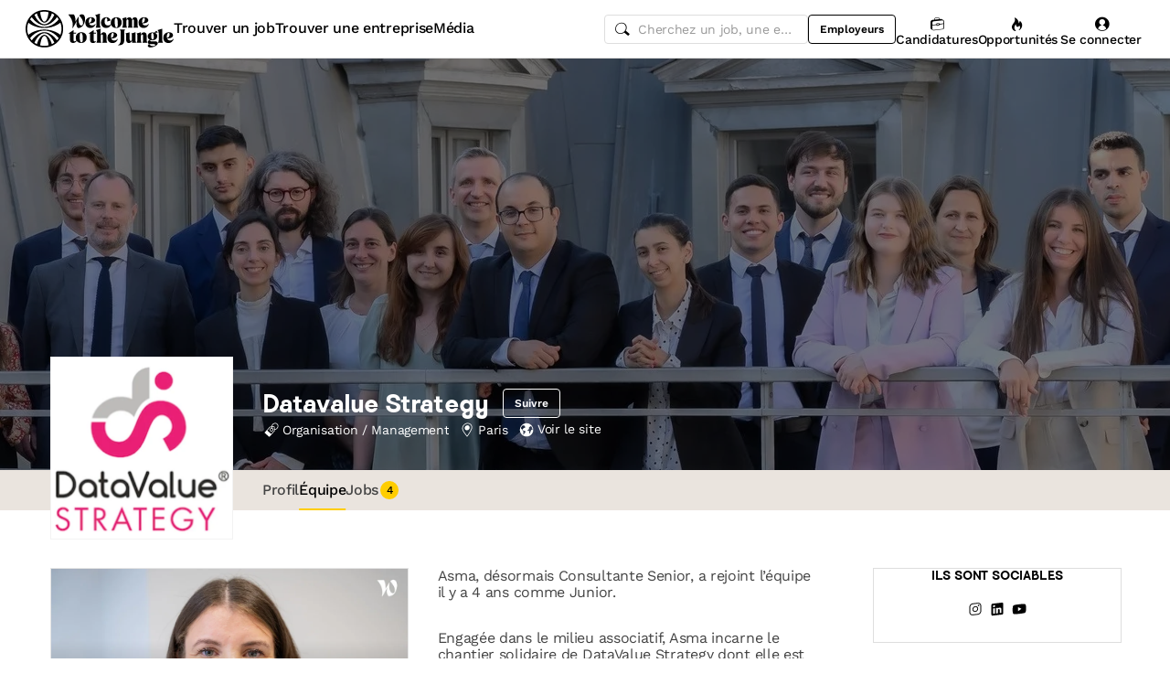

--- FILE ---
content_type: text/html; charset=utf-8
request_url: https://www.welcometothejungle.com/fr/companies/datavalue-strategy/team
body_size: 39308
content:
<!DOCTYPE html><html lang="fr"><head><script type="text/javascript">window.env = {"ALERTS_API_HOST":"alerts.welcometothejungle.com","ALGOLIA_API_KEY_CLIENT":"4bd8f6215d0cc52b26430765769e65a0","ALGOLIA_APPLICATION_ID":"CSEKHVMS53","ALGOLIA_APPLICATIONS_INDEX":"wk_cms_private_applications_production","ALGOLIA_ARTICLES_INDEX":"wk_cms_articles_production","ALGOLIA_JOBS_INDEX_PREFIX":"wttj_jobs_production","ALGOLIA_ORGANIZATIONS_INDEX":"wk_cms_organizations_production","CDN_HOST":"https://cdn.welcometothejungle.com","CDN_IMAGES_HOST":"https://cdn-images.welcometothejungle.com","EBA_API_HOST":"employerbrand.welcometothejungle.com","EXPANSION_GLOBAL_HOST":"https://global.welcometothejungle.com","EXPANSION_US_HOST":"https://us.welcometothejungle.com","EXPANSION_UK_HOST":"https://uk.welcometothejungle.com","GOOGLE_CLIENT_ID":"405382547658-470vuq9vapq41apfhvlp5p4topbcic2t.apps.googleusercontent.com","GROWTHBOOK_CLIENT_KEY":"sdk-I9XIj06CWeI6Mn1","GROWTHBOOK_DECRYPTION_KEY":"Ukk/1AEglMdyzMFH27t/mA==","GROWTHBOOK_HOST":"growthbook-proxy.production.wttj.team","GTM_CONTAINER_ID":"GTM-WZZZJQ3","HERE_API_KEY":"3YHjVgEYjuwUatQAtD-wTX8lmNXEsULPzC8m59VMGDw","HOST":"welcometothejungle.com","LINKEDIN_APP_ID":"77afzkbvda3r70","LINKEDIN_APP_SALT":"c0a507c7-314d-4fa0-baa3-99d313b7a9c3","API_PUBLIC_DOMAIN":"api.welcometothejungle.com","PUBLIC_DOMAIN":"www.welcometothejungle.com","PUBLIC_PATH":"https://cdn.welcometothejungle.com/wttj-front/production/","RECAPTCHA_KEY":"6Lek6X8jAAAAADI-_bRv_LqNz_S6LE5do6UZf6og","SENTRY_DSN":"https://bfeea64560f2441fa4ffea787dc83b52@o140309.ingest.sentry.io/1222380","SENTRY_ENV":"production","SENTRY_TRACING_SAMPLE_RATE":"0.001","SNOWPLOW_ENDPOINT":"sp.welcometothejungle.com","SITEMAP_PATH":"sitemaps/index.xml.gz"}
window._toCdnUrl = filename => new URL(filename, window.env.PUBLIC_PATH)
</script><link rel="preconnect" href="https://cdn.welcometothejungle.com"><link rel="preconnect" href="https://cdn-images.welcometothejungle.com"><link rel="preconnect" href="https://api.welcometothejungle.com" crossorigin><link rel="preload" href="https://cdn.welcometothejungle.com/fonts/welcome-font-bold.woff2" as="font" type="font/woff2" crossorigin><link rel="preload" href="https://cdn.welcometothejungle.com/fonts/work-sans-latin.woff2" as="font" type="font/woff2" crossorigin><link rel="preload" href="https://cdn.welcometothejungle.com/fonts/icon-font/f19d0de47a5f6f7446d37111f075c0901835bf12/welcome-icon-font.woff2" as="font" type="font/woff2" crossorigin><meta http-equiv="content-language" content="fr"><meta name="viewport" content="width=device-width, initial-scale=1.0"><meta name="twitter:site" content="@WTTJ"><meta name="twitter:card" content="summary_large_image"><meta name="fb:app_id" content="308225676054204"><meta name="theme-color" content="#0b0b0d"><meta charset="utf-8"><title data-react-helmet="true">Datavalue Strategy : Equipe (vidéos, interviews, photos)</title><meta data-react-helmet="true" name="description" content="Photos, vidéos et interviews des fondateurs et employés de Datavalue Strategy. Rencontrez vos futurs collaborateurs !"/><meta data-react-helmet="true" name="robots" content="max-snippet:-1, max-image-preview:large, max-video-preview:-1"/><meta data-react-helmet="true" name="keywords" content="jobs,offres d&#x27;emploi,emploi,stage,alternance,apprentissage,offres de stage,entreprises,recrutement,startups,PME,grande entreprise,sociétés,recruteurs"/><meta data-react-helmet="true" property="og:title" content="Datavalue Strategy : Equipe (vidéos, interviews, photos)"/><meta data-react-helmet="true" name="twitter:title" content="Datavalue Strategy : Equipe (vidéos, interviews, photos)"/><meta data-react-helmet="true" property="og:description" content="Photos, vidéos et interviews des fondateurs et employés de Datavalue Strategy. Rencontrez vos futurs collaborateurs !"/><meta data-react-helmet="true" name="twitter:description" content="Photos, vidéos et interviews des fondateurs et employés de Datavalue Strategy. Rencontrez vos futurs collaborateurs !"/><meta data-react-helmet="true" property="og:image" content="https://cdn-images.welcometothejungle.com/wYYR9nDQiHcGhtqBTRwFDOsRW1dFRjzE00hPmdvQj9E/rs:auto:1200:627:/q:85/czM6Ly93dHRqLXByb2R1Y3Rpb24vdXBsb2Fkcy93ZWJzaXRlX29yZ2FuaXphdGlvbi9jb3Zlcl9pbWFnZS93dHRqX2ZyL2ZyLWMxZGY3ZWFhLWQ3Y2QtNDMzZC05OTU4LTc4MDkxOGRjYTI2ZC5qcGc"/><meta data-react-helmet="true" name="twitter:image" content="https://cdn-images.welcometothejungle.com/wYYR9nDQiHcGhtqBTRwFDOsRW1dFRjzE00hPmdvQj9E/rs:auto:1200:627:/q:85/czM6Ly93dHRqLXByb2R1Y3Rpb24vdXBsb2Fkcy93ZWJzaXRlX29yZ2FuaXphdGlvbi9jb3Zlcl9pbWFnZS93dHRqX2ZyL2ZyLWMxZGY3ZWFhLWQ3Y2QtNDMzZC05OTU4LTc4MDkxOGRjYTI2ZC5qcGc"/><meta data-react-helmet="true" property="og:url" content="https://www.welcometothejungle.com/fr/companies/datavalue-strategy/team"/><link data-react-helmet="true" href="https://www.welcometothejungle.com/fr/companies/datavalue-strategy/team" rel="canonical"/><link data-react-helmet="true" href="https://www.welcometothejungle.com/fr/companies/datavalue-strategy/team" hrefLang="x-default" rel="alternate"/><link data-react-helmet="true" href="https://www.welcometothejungle.com/fr/companies/datavalue-strategy/team" hrefLang="fr-fr" rel="alternate"/><link rel="icon" href="https://cdn.welcometothejungle.com/wttj-front/production/favicon.png"><style data-styled="true" data-styled-version="6.1.17">html{line-height:1.15;-webkit-text-size-adjust:100%;}/*!sc*/
body{margin:0;}/*!sc*/
main{display:block;}/*!sc*/
h1{font-size:2em;margin:0.67em 0;}/*!sc*/
hr{box-sizing:content-box;height:0;overflow:visible;}/*!sc*/
pre{font-family:monospace;font-size:1em;}/*!sc*/
a{background-color:transparent;}/*!sc*/
abbr[title]{border-bottom:none;text-decoration:underline;text-decoration:underline dotted;}/*!sc*/
b,strong{font-weight:bolder;}/*!sc*/
code,kbd,samp{font-family:monospace;font-size:1em;}/*!sc*/
small{font-size:80%;}/*!sc*/
sub,sup{font-size:75%;line-height:0;position:relative;vertical-align:baseline;}/*!sc*/
sub{bottom:-0.25em;}/*!sc*/
sup{top:-0.5em;}/*!sc*/
img{border-style:none;}/*!sc*/
button,input,optgroup,select,textarea{font-family:inherit;font-size:100%;line-height:1.15;margin:0;}/*!sc*/
button,input{overflow:visible;}/*!sc*/
button,select{text-transform:none;}/*!sc*/
button,[type='button'],[type='reset'],[type='submit']{appearance:auto;-webkit-appearance:button;}/*!sc*/
button::-moz-focus-inner,[type='button']::-moz-focus-inner,[type='reset']::-moz-focus-inner,[type='submit']::-moz-focus-inner{border-style:none;padding:0;}/*!sc*/
button:-moz-focusring,[type='button']:-moz-focusring,[type='reset']:-moz-focusring,[type='submit']:-moz-focusring{outline:1px dotted ButtonText;}/*!sc*/
fieldset{padding:0.35em 0.75em 0.625em;}/*!sc*/
legend{box-sizing:border-box;color:inherit;display:table;max-width:100%;padding:0;white-space:normal;}/*!sc*/
progress{vertical-align:baseline;}/*!sc*/
textarea{overflow:auto;}/*!sc*/
[type='checkbox'],[type='radio']{box-sizing:border-box;padding:0;}/*!sc*/
[type='number']::-webkit-inner-spin-button,[type='number']::-webkit-outer-spin-button{height:auto;}/*!sc*/
[type='search']{appearance:textfield;-webkit-appearance:textfield;outline-offset:-2px;}/*!sc*/
[type='search']::-webkit-search-decoration{-webkit-appearance:none;}/*!sc*/
::-webkit-file-upload-button{-webkit-appearance:button;font:inherit;}/*!sc*/
details{display:block;}/*!sc*/
summary{display:list-item;}/*!sc*/
template{display:none;}/*!sc*/
[hidden]{display:none;}/*!sc*/
@font-face{font-family:welcome-font;src:url('https://cdn.welcometothejungle.com/fonts/welcome-font-regular.woff2') format('woff2'),url('https://cdn.welcometothejungle.com/fonts/welcome-font-regular.woff') format('woff');font-display:swap;font-weight:400;}/*!sc*/
@font-face{font-family:welcome-font;src:url('https://cdn.welcometothejungle.com/fonts/welcome-font-medium.woff2') format('woff2'),url('https://cdn.welcometothejungle.com/fonts/welcome-font-medium.woff') format('woff');font-display:swap;font-weight:500;}/*!sc*/
@font-face{font-family:welcome-font;src:url('https://cdn.welcometothejungle.com/fonts/welcome-font-bold.woff2') format('woff2'),url('https://cdn.welcometothejungle.com/fonts/welcome-font-bold.woff') format('woff');font-display:swap;font-weight:600;}/*!sc*/
@font-face{font-family:welcome-font;src:url('https://cdn.welcometothejungle.com/fonts/welcome-font-regular-italic.woff2') format('woff2'),url('https://cdn.welcometothejungle.com/fonts/welcome-font-regular-italic.woff') format('woff');font-display:swap;font-weight:400;font-style:italic;}/*!sc*/
@font-face{font-family:welcome-font;src:url('https://cdn.welcometothejungle.com/fonts/welcome-font-medium-italic.woff2') format('woff2'),url('https://cdn.welcometothejungle.com/fonts/welcome-font-medium-italic.woff') format('woff');font-display:swap;font-weight:500;font-style:italic;}/*!sc*/
@font-face{font-family:welcome-font;src:url('https://cdn.welcometothejungle.com/fonts/welcome-font-bold-italic.woff2') format('woff2'),url('https://cdn.welcometothejungle.com/fonts/welcome-font-bold-italic.woff') format('woff');font-display:swap;font-weight:600;font-style:italic;}/*!sc*/
@font-face{font-family:welcome-icon-font;src:url('https://cdn.welcometothejungle.com/fonts/icon-font/f19d0de47a5f6f7446d37111f075c0901835bf12/welcome-icon-font.woff2') format('woff2'),url('https://cdn.welcometothejungle.com/fonts/icon-font/f19d0de47a5f6f7446d37111f075c0901835bf12/welcome-icon-font.woff') format('woff');font-display:block;}/*!sc*/
@font-face{font-family:work-sans;src:url('https://cdn.welcometothejungle.com/fonts/work-sans-latin-ext.woff2') format('woff2-variations'),url('https://cdn.welcometothejungle.com/fonts/work-sans-latin-ext.woff') format('woff-variations');font-display:swap;font-weight:100 1000;unicode-range:U+0100-024F,U+0259,U+1E00-1EFF,U+2020,U+20A0-20AB,U+20AD-20CF,U+2113,U+2C60-2C7F,U+A720-A7FF;}/*!sc*/
@font-face{font-family:work-sans;src:url('https://cdn.welcometothejungle.com/fonts/work-sans-latin.woff2') format('woff2-variations'),url('https://cdn.welcometothejungle.com/fonts/work-sans-latin.woff') format('woff-variations');font-display:swap;font-weight:100 1000;unicode-range:U+0000-00FF,U+0131,U+0152-0153,U+02BB-02BC,U+02C6,U+02DA,U+02DC,U+2000-206F,U+2074,U+20AC,U+2122,U+2191,U+2193,U+2212,U+2215,U+FEFF,U+FFFD;}/*!sc*/
body,button,input,select,textarea{font-family:work-sans,sans-serif;-webkit-font-smoothing:antialiased;line-height:1.15;letter-spacing:-0.019rem;}/*!sc*/
html,body,div,span,applet,object,iframe,h1,h2,h3,h4,h5,h6,p,blockquote,pre,a,abbr,acronym,address,big,cite,code,del,dfn,em,img,ins,kbd,q,s,samp,small,strike,strong,sub,sup,tt,var,b,u,i,center,dl,dt,dd,ol,ul,li,fieldset,form,label,legend,table,caption,tbody,tfoot,thead,tr,th,td,article,aside,canvas,details,embed,figure,figcaption,footer,header,hgroup,menu,nav,output,ruby,section,summary,time,mark,audio,video{min-width:0;min-height:0;margin:0;padding:0;border:0;font-size:100%;vertical-align:baseline;}/*!sc*/
article,aside,details,figcaption,figure,footer,header,hgroup,menu,nav,section{display:block;}/*!sc*/
ol,ul{list-style:none;}/*!sc*/
blockquote,q{quotes:none;}/*!sc*/
blockquote::before,blockquote::after,q::before,q::after{content:'';content:none;}/*!sc*/
table{border-collapse:collapse;border-spacing:0;}/*!sc*/
a{text-decoration:none;}/*!sc*/
img{overflow:hidden;}/*!sc*/
input{-webkit-appearance:none;-moz-appearance:none;appearance:none;}/*!sc*/
input::-webkit-search-cancel-button{display:none;}/*!sc*/
:focus{outline:none!important;}/*!sc*/
*,*::after,*::before{box-sizing:border-box;-webkit-font-smoothing:antialiased;-moz-osx-font-smoothing:grayscale;}/*!sc*/
html{height:100%;}/*!sc*/
body{min-height:100%;padding-top:1px;margin-top:-1px;}/*!sc*/
html{color:#585858;}/*!sc*/
::selection{background-color:#FFCD00;color:#000000;}/*!sc*/
[type='search']{appearance:none;}/*!sc*/
input[type='search']::-webkit-search-decoration,input[type='search']::-webkit-search-cancel-button,input[type='search']::-webkit-search-results-button,input[type='search']::-webkit-search-results-decoration{appearance:none;}/*!sc*/
.Toaster__message-wrapper{min-height:'auto';}/*!sc*/
data-styled.g1[id="sc-global-iEDSUG1"]{content:"sc-global-iEDSUG1,"}/*!sc*/
.eZpwuD{align-items:center;display:flex;}/*!sc*/
@media (min-width: 980px){.eZpwuD{display:none;}}/*!sc*/
.hlxPMO{align-items:center;display:flex;flex-shrink:0;justify-content:center;gap:1.5rem;}/*!sc*/
@media (min-width: 1280px){.hlxPMO{gap:2rem;}}/*!sc*/
.arYOM{align-items:center;display:flex;width:7.875rem;}/*!sc*/
@media (min-width: 980px){.arYOM{width:10.125rem;}}/*!sc*/
.fPNwwj{display:none;}/*!sc*/
@media (min-width: 980px){.fPNwwj{display:flex;}}/*!sc*/
.edtTmU{align-items:center;display:flex;justify-content:flex-end;gap:0.75rem;}/*!sc*/
@media (min-width: 1280px){.edtTmU{gap:1.5rem;}}/*!sc*/
.hHUfem{align-items:center;display:flex;gap:0.75rem;}/*!sc*/
.gNtjog{width:100%;}/*!sc*/
.eTXvsd{display:none;flex:1;}/*!sc*/
@media (min-width: 736px){.eTXvsd{display:block;}}/*!sc*/
.kDWbur{position:relative;}/*!sc*/
.eXNBlH{align-items:center;display:flex;flex-shrink:0;gap:0.25rem;}/*!sc*/
@media (min-width: 1280px){.eXNBlH{gap:0.75rem;}}/*!sc*/
.fvyQuS{display:none;gap:0.25rem;}/*!sc*/
@media (min-width: 736px){.fvyQuS{display:flex;}}/*!sc*/
@media (min-width: 1280px){.fvyQuS{gap:0.75rem;}}/*!sc*/
.fiAokG{height:1rem;position:relative;width:1rem;}/*!sc*/
.bpLThT{align-items:stretch;background-color:rgba(0, 0, 0, 0.5);display:flex;flex:1;flex-direction:column;}/*!sc*/
.gVCLbx{display:flex;flex-wrap:wrap;gap:0.75rem;}/*!sc*/
.gLgjED{display:none;flex:0 0 auto;}/*!sc*/
@media (min-width: 736px){.gLgjED{display:block;}}/*!sc*/
.egTKUK{align-items:center;display:flex;margin-right:0.5rem;padding:0.125rem;}/*!sc*/
.crRtEM{display:block;flex:0 0 auto;margin-top:0.125rem;}/*!sc*/
@media (min-width: 736px){.crRtEM{display:none;}}/*!sc*/
.gCIHEc{align-items:center;display:flex;justify-content:space-between;position:relative;width:100%;}/*!sc*/
.izWlVG{display:block;width:100%;}/*!sc*/
.jDxTkV{z-index:2;}/*!sc*/
.jijEDz{padding:2rem 0;}/*!sc*/
@media (min-width: 980px){.jijEDz{padding:3rem 0;}}/*!sc*/
.binxZz{display:grid;gap:2rem;grid-template-columns:repeat(1, 1fr);}/*!sc*/
@media (min-width: 980px){.binxZz{grid-template-columns:repeat(4, 1fr);}}/*!sc*/
.bdeAWe{margin:0 auto;width:10.3125rem;}/*!sc*/
@media (min-width: 980px){.bdeAWe{margin:0;}}/*!sc*/
.bGzBwc{color:#FFFFFF;margin-bottom:1.5rem;display:block;width:10.3125rem;}/*!sc*/
.fpfSkT{align-items:center;display:flex;justify-content:space-between;}/*!sc*/
.cHwWQT{margin:0 auto;}/*!sc*/
@media (min-width: 480px){.cHwWQT{width:21.875rem;}}/*!sc*/
@media (min-width: 980px){.cHwWQT{margin:0;}}/*!sc*/
.iASsP{display:flex;}/*!sc*/
.htcakY{flex:1;}/*!sc*/
.eTvmmA{font-size:0.75rem;margin-top:0.125rem;}/*!sc*/
.hQuDkq{align-items:center;display:flex;flex-direction:column;justify-content:space-between;border-bottom:1px solid;border-bottom-color:#444444;border-top:1px solid;border-top-color:#444444;margin-top:2rem;margin-bottom:2rem;padding-top:2rem;padding-bottom:2rem;}/*!sc*/
@media (min-width: 980px){.hQuDkq{flex-direction:row;}}/*!sc*/
.ixzyOx{display:flex;justify-content:center;margin-top:3rem;}/*!sc*/
@media (min-width: 980px){.ixzyOx{justify-content:flex-end;margin-top:0;}}/*!sc*/
.qSeGO{align-items:center;display:flex;flex-direction:column;justify-content:space-between;}/*!sc*/
@media (min-width: 980px){.qSeGO{flex-direction:row;}}/*!sc*/
.bXZPtq{display:flex;flex-direction:column;text-align:center;}/*!sc*/
@media (min-width: 980px){.bXZPtq{flex-direction:row;text-align:left;}}/*!sc*/
.kwemVW{margin-top:1.5rem;}/*!sc*/
@media (min-width: 980px){.kwemVW{margin-top:0;}}/*!sc*/
data-styled.g31[id="sc-brzPDJ"]{content:"eZpwuD,hlxPMO,arYOM,fPNwwj,edtTmU,hHUfem,gNtjog,eTXvsd,kDWbur,eXNBlH,fvyQuS,fiAokG,bpLThT,gVCLbx,gLgjED,egTKUK,crRtEM,gCIHEc,izWlVG,jDxTkV,jijEDz,binxZz,bdeAWe,bGzBwc,fpfSkT,cHwWQT,iASsP,htcakY,eTvmmA,hQuDkq,ixzyOx,qSeGO,bXZPtq,kwemVW,"}/*!sc*/
.bgWbfN{width:1rem;height:1rem;margin-right:0.25rem;}/*!sc*/
.bgWbfN g,.bgWbfN path{stroke:none;}/*!sc*/
.gzjiGQ{width:0.75rem;height:0.75rem;}/*!sc*/
.gzjiGQ g,.gzjiGQ path{stroke:none;}/*!sc*/
.eQXZSk{width:1rem;height:1rem;}/*!sc*/
.eQXZSk g,.eQXZSk path{stroke:none;}/*!sc*/
.jhGcDB{width:1.5rem;height:1.5rem;}/*!sc*/
.jRimnL{width:1rem;height:1rem;margin-right:0.5rem;}/*!sc*/
.jRimnL g,.jRimnL path{stroke:none;}/*!sc*/
.hcGROm{width:1rem;height:1rem;margin-right:0.5rem;}/*!sc*/
data-styled.g135[id="sc-dPhEwk"]{content:"bgWbfN,gzjiGQ,eQXZSk,jhGcDB,jRimnL,hcGROm,"}/*!sc*/
.hKvNyI{font-size:1rem;font-weight:400;letter-spacing:-0.019rem;line-height:1.125rem;word-break:break-word;display:block;align-items:center;font-weight:500;gap:0.25rem;}/*!sc*/
@media (min-width: 980px){.hKvNyI{font-size:1rem;font-weight:400;letter-spacing:-0.019rem;line-height:1.125rem;align-items:center;font-weight:500;gap:0.25rem;}}/*!sc*/
.kGcvro{font-size:0.875rem;font-weight:400;letter-spacing:-0.019rem;line-height:1.125rem;word-break:break-word;display:block;align-items:center;display:none;font-weight:500;gap:0.25rem;}/*!sc*/
@media (min-width: 980px){.kGcvro{font-size:0.875rem;font-weight:400;letter-spacing:-0.019rem;line-height:1.125rem;align-items:center;display:none;font-weight:500;gap:0.25rem;}@media (min-width: 1280px){.kGcvro{display:flex;}}}/*!sc*/
@media (min-width: 1280px){.kGcvro{display:flex;}}/*!sc*/
.kFxFGc{font-size:1rem;font-weight:400;letter-spacing:-0.019rem;line-height:1.125rem;word-break:break-word;display:block;}/*!sc*/
@media (min-width: 980px){.kFxFGc{font-size:1rem;font-weight:400;letter-spacing:-0.019rem;line-height:1.125rem;}}/*!sc*/
.kllykK{color:#000000;font-family:welcome-font,sans-serif;font-size:1rem;font-weight:600;letter-spacing:-0.03125rem;line-height:1.125rem;word-break:break-word;display:block;border-bottom:1px solid;border-bottom-color:#DEDEDE;margin-bottom:1rem;padding-bottom:1rem;}/*!sc*/
@media (min-width: 980px){.kllykK{color:#000000;font-family:welcome-font,sans-serif;font-size:1.25rem;font-weight:600;letter-spacing:-0.0375rem;line-height:1.5rem;border-bottom:1px solid;border-bottom-color:#DEDEDE;margin-bottom:1rem;padding-bottom:1rem;}}/*!sc*/
data-styled.g136[id="sc-ikZCWJ"]{content:"hKvNyI,kGcvro,kFxFGc,kllykK,"}/*!sc*/
.jScTGu{color:#000000;font-size:0.75rem;font-weight:600;letter-spacing:0;line-height:0.875rem;border-radius:0.25rem;background-color:transparent;border-color:transparent;position:relative;display:inline-flex;align-items:center;justify-content:center;width:auto;height:2rem;padding:0.5rem 0.75rem;text-decoration:none;text-align:center;white-space:nowrap;cursor:pointer;outline:none!important;border-width:1px;border-style:solid;appearance:none;overflow:hidden;transition:300ms ease;width:2rem;padding:0;border-radius:2rem;}/*!sc*/
.jScTGu>svg.wui-icon,.jScTGu>i.wui-icon-font{font-weight:initial;}/*!sc*/
.jScTGu>svg.wui-icon:only-child,.jScTGu>i.wui-icon-font:only-child{width:1rem;height:1rem;font-size:1rem;}/*!sc*/
.jScTGu>svg.wui-icon:not(:only-child),.jScTGu>i.wui-icon-font:not(:only-child){width:1rem;height:1rem;font-size:1rem;}/*!sc*/
.jScTGu>*:not(:only-child):not(:last-child){margin-right:0.5rem;}/*!sc*/
[data-wui-hidefocusrings] .jScTGu:focus{box-shadow:none;}/*!sc*/
.jScTGu:focus{box-shadow:0 0 0 2px #BDBDBD;}/*!sc*/
.jScTGu:hover{background-color:rgba(0, 0, 0, 0.1);}/*!sc*/
.jScTGu:active{background-color:rgba(0, 0, 0, 0.4);}/*!sc*/
.jScTGu[disabled]{cursor:not-allowed;}/*!sc*/
.gmBtll{color:#000000;font-size:0.75rem;font-weight:600;letter-spacing:0;line-height:0.875rem;border-radius:0.25rem;background-color:transparent;border-color:transparent;position:relative;display:inline-flex;align-items:center;justify-content:center;width:auto;height:2rem;padding:0.5rem 0.75rem;text-decoration:none;text-align:center;white-space:nowrap;cursor:pointer;outline:none!important;border-width:1px;border-style:solid;appearance:none;overflow:hidden;transition:300ms ease;width:2rem;padding:0;border-radius:2rem;}/*!sc*/
@media (min-width: 736px){.gmBtll{display:none;}}/*!sc*/
.gmBtll>svg.wui-icon,.gmBtll>i.wui-icon-font{font-weight:initial;}/*!sc*/
.gmBtll>svg.wui-icon:only-child,.gmBtll>i.wui-icon-font:only-child{width:1rem;height:1rem;font-size:1rem;}/*!sc*/
.gmBtll>svg.wui-icon:not(:only-child),.gmBtll>i.wui-icon-font:not(:only-child){width:1rem;height:1rem;font-size:1rem;}/*!sc*/
.gmBtll>*:not(:only-child):not(:last-child){margin-right:0.5rem;}/*!sc*/
[data-wui-hidefocusrings] .gmBtll:focus{box-shadow:none;}/*!sc*/
.gmBtll:focus{box-shadow:0 0 0 2px #BDBDBD;}/*!sc*/
.gmBtll:hover{background-color:rgba(0, 0, 0, 0.1);}/*!sc*/
.gmBtll:active{background-color:rgba(0, 0, 0, 0.4);}/*!sc*/
.gmBtll[disabled]{cursor:not-allowed;}/*!sc*/
.cbSmN{color:#000000;font-size:0.75rem;font-weight:600;letter-spacing:0;line-height:0.875rem;border-radius:0.25rem;background-color:transparent;border-color:#000000;position:relative;display:inline-flex;align-items:center;justify-content:center;width:auto;height:2rem;padding:0.5rem 0.75rem;text-decoration:none;text-align:center;white-space:nowrap;cursor:pointer;outline:none!important;border-width:1px;border-style:solid;appearance:none;overflow:hidden;transition:300ms ease;display:none;flex-shrink:0;}/*!sc*/
@media (min-width: 980px){.cbSmN{display:flex;}}/*!sc*/
.cbSmN>svg.wui-icon,.cbSmN>i.wui-icon-font{font-weight:initial;}/*!sc*/
.cbSmN>svg.wui-icon:only-child,.cbSmN>i.wui-icon-font:only-child{width:1rem;height:1rem;font-size:1rem;}/*!sc*/
.cbSmN>svg.wui-icon:not(:only-child),.cbSmN>i.wui-icon-font:not(:only-child){width:1rem;height:1rem;font-size:1rem;}/*!sc*/
.cbSmN>*:not(:only-child):not(:last-child){margin-right:0.5rem;}/*!sc*/
[data-wui-hidefocusrings] .cbSmN:focus{box-shadow:none;}/*!sc*/
.cbSmN:focus{box-shadow:0 0 0 2px #BDBDBD;}/*!sc*/
.cbSmN:hover{background-color:rgba(0, 0, 0, 0.1);}/*!sc*/
.cbSmN:active{background-color:rgba(0, 0, 0, 0.4);}/*!sc*/
.cbSmN[disabled]{cursor:not-allowed;}/*!sc*/
.fgDxIF{color:#FFFFFF;font-size:0.75rem;font-weight:600;letter-spacing:0;line-height:0.875rem;border-radius:0.25rem;background-color:#000000;border-color:#000000;position:relative;display:inline-flex;align-items:center;justify-content:center;width:auto;font-size:0.875rem;font-weight:600;letter-spacing:-0.019rem;line-height:1.125rem;height:2.5rem;padding:0.5rem 1rem;text-decoration:none;text-align:center;white-space:nowrap;cursor:pointer;outline:none!important;border-width:1px;border-style:solid;appearance:none;overflow:hidden;transition:300ms ease;}/*!sc*/
.fgDxIF>svg.wui-icon,.fgDxIF>i.wui-icon-font{font-weight:initial;}/*!sc*/
.fgDxIF>svg.wui-icon:only-child,.fgDxIF>i.wui-icon-font:only-child{width:1rem;height:1rem;font-size:1rem;}/*!sc*/
.fgDxIF>svg.wui-icon:not(:only-child),.fgDxIF>i.wui-icon-font:not(:only-child){width:1rem;height:1rem;font-size:1rem;}/*!sc*/
.fgDxIF>*:not(:only-child):not(:last-child){margin-right:0.5rem;}/*!sc*/
[data-wui-hidefocusrings] .fgDxIF:focus{box-shadow:none;}/*!sc*/
.fgDxIF:focus{box-shadow:0 0 0 2px #BDBDBD;}/*!sc*/
.fgDxIF:hover{background-color:#444444;border-color:transparent;}/*!sc*/
.fgDxIF:active{background-color:#989898;border-color:#989898;}/*!sc*/
.fgDxIF[disabled]{cursor:not-allowed;}/*!sc*/
.coPdtJ{color:#FFFFFF;font-size:0.75rem;font-weight:600;letter-spacing:0;line-height:0.875rem;border-radius:0.25rem;background-color:transparent;border-color:transparent;position:relative;display:inline-flex;align-items:center;justify-content:center;width:auto;height:2rem;padding:0.5rem 0.75rem;text-decoration:none;text-align:center;white-space:nowrap;cursor:pointer;outline:none!important;border-width:1px;border-style:solid;appearance:none;overflow:hidden;transition:300ms ease;width:2rem;padding:0;border-radius:2rem;}/*!sc*/
.coPdtJ>svg.wui-icon,.coPdtJ>i.wui-icon-font{font-weight:initial;}/*!sc*/
.coPdtJ>svg.wui-icon:only-child,.coPdtJ>i.wui-icon-font:only-child{width:1rem;height:1rem;font-size:1rem;}/*!sc*/
.coPdtJ>svg.wui-icon:not(:only-child),.coPdtJ>i.wui-icon-font:not(:only-child){width:1rem;height:1rem;font-size:1rem;}/*!sc*/
.coPdtJ>*:not(:only-child):not(:last-child){margin-right:0.5rem;}/*!sc*/
[data-wui-hidefocusrings] .coPdtJ:focus{box-shadow:none;}/*!sc*/
.coPdtJ:focus{box-shadow:0 0 0 2px #585858;}/*!sc*/
.coPdtJ:hover{background-color:rgba(255, 255, 255, 0.1);}/*!sc*/
.coPdtJ:active{background-color:rgba(255, 255, 255, 0.4);}/*!sc*/
.coPdtJ[disabled]{cursor:not-allowed;}/*!sc*/
.ctgBUF{color:#000000;font-size:0.75rem;font-weight:600;letter-spacing:0;line-height:0.875rem;border-radius:0.25rem;background-color:#FFCD00;border-color:#FFCD00;position:relative;display:inline-flex;align-items:center;justify-content:center;width:auto;font-size:0.875rem;font-weight:600;letter-spacing:-0.019rem;line-height:1.125rem;height:2.5rem;padding:0.5rem 1rem;text-decoration:none;text-align:center;white-space:nowrap;cursor:pointer;outline:none!important;border-width:1px;border-style:solid;appearance:none;overflow:hidden;transition:300ms ease;flex:0 0 auto;height:2.5rem;}/*!sc*/
.ctgBUF>svg.wui-icon,.ctgBUF>i.wui-icon-font{font-weight:initial;}/*!sc*/
.ctgBUF>svg.wui-icon:only-child,.ctgBUF>i.wui-icon-font:only-child{width:1rem;height:1rem;font-size:1rem;}/*!sc*/
.ctgBUF>svg.wui-icon:not(:only-child),.ctgBUF>i.wui-icon-font:not(:only-child){width:1rem;height:1rem;font-size:1rem;}/*!sc*/
.ctgBUF>*:not(:only-child):not(:last-child){margin-right:0.5rem;}/*!sc*/
[data-wui-hidefocusrings] .ctgBUF:focus{box-shadow:none;}/*!sc*/
.ctgBUF:focus{box-shadow:0 0 0 2px #FFF1B2;}/*!sc*/
.ctgBUF:hover{background-color:#FFE166;border-color:#FFE166;}/*!sc*/
.ctgBUF:active{background-color:#FFF8D9;border-color:#FFF8D9;}/*!sc*/
.ctgBUF[disabled]{cursor:not-allowed;}/*!sc*/
.hIekCD{color:#FFFFFF;font-size:0.75rem;font-weight:600;letter-spacing:0;line-height:0.875rem;border-radius:0.25rem;background-color:transparent;border-color:#FFFFFF;position:relative;display:inline-flex;align-items:center;justify-content:center;width:auto;font-size:0.875rem;font-weight:600;letter-spacing:-0.019rem;line-height:1.125rem;height:2.5rem;padding:0.5rem 1rem;text-decoration:none;text-align:center;white-space:nowrap;cursor:pointer;outline:none!important;border-width:1px;border-style:solid;appearance:none;overflow:hidden;transition:300ms ease;margin-right:0.75rem;}/*!sc*/
.hIekCD>svg.wui-icon,.hIekCD>i.wui-icon-font{font-weight:initial;}/*!sc*/
.hIekCD>svg.wui-icon:only-child,.hIekCD>i.wui-icon-font:only-child{width:1rem;height:1rem;font-size:1rem;}/*!sc*/
.hIekCD>svg.wui-icon:not(:only-child),.hIekCD>i.wui-icon-font:not(:only-child){width:1rem;height:1rem;font-size:1rem;}/*!sc*/
.hIekCD>*:not(:only-child):not(:last-child){margin-right:0.5rem;}/*!sc*/
[data-wui-hidefocusrings] .hIekCD:focus{box-shadow:none;}/*!sc*/
.hIekCD:focus{box-shadow:0 0 0 2px #585858;}/*!sc*/
.hIekCD:hover{background-color:rgba(255, 255, 255, 0.1);}/*!sc*/
.hIekCD:active{background-color:rgba(255, 255, 255, 0.4);}/*!sc*/
.hIekCD[disabled]{cursor:not-allowed;}/*!sc*/
.iIIKPj{color:#000000;font-size:0.75rem;font-weight:600;letter-spacing:0;line-height:0.875rem;border-radius:0.25rem;background-color:#FFFFFF;border-color:#FFFFFF;position:relative;display:inline-flex;align-items:center;justify-content:center;width:auto;font-size:0.875rem;font-weight:600;letter-spacing:-0.019rem;line-height:1.125rem;height:2.5rem;padding:0.5rem 1rem;text-decoration:none;text-align:center;white-space:nowrap;cursor:pointer;outline:none!important;border-width:1px;border-style:solid;appearance:none;overflow:hidden;transition:300ms ease;}/*!sc*/
.iIIKPj>svg.wui-icon,.iIIKPj>i.wui-icon-font{font-weight:initial;}/*!sc*/
.iIIKPj>svg.wui-icon:only-child,.iIIKPj>i.wui-icon-font:only-child{width:1rem;height:1rem;font-size:1rem;}/*!sc*/
.iIIKPj>svg.wui-icon:not(:only-child),.iIIKPj>i.wui-icon-font:not(:only-child){width:1rem;height:1rem;font-size:1rem;}/*!sc*/
.iIIKPj>*:not(:only-child):not(:last-child){margin-right:0.5rem;}/*!sc*/
[data-wui-hidefocusrings] .iIIKPj:focus{box-shadow:none;}/*!sc*/
.iIIKPj:focus{box-shadow:0 0 0 2px #585858;}/*!sc*/
.iIIKPj:hover{background-color:#DEDEDE;border-color:transparent;}/*!sc*/
.iIIKPj:active{background-color:#989898;border-color:#989898;}/*!sc*/
.iIIKPj[disabled]{cursor:not-allowed;}/*!sc*/
.kjcxDi{color:#FFFFFF;font-size:0.75rem;font-weight:600;letter-spacing:0;line-height:0.875rem;border-radius:0.25rem;background-color:transparent;border-color:transparent;position:relative;display:inline-flex;align-items:center;justify-content:center;width:auto;font-size:0.875rem;font-weight:600;letter-spacing:-0.019rem;line-height:1.125rem;height:2.5rem;padding:0.5rem 1rem;text-decoration:none;text-align:center;white-space:nowrap;cursor:pointer;outline:none!important;border-width:1px;border-style:solid;appearance:none;overflow:hidden;transition:300ms ease;}/*!sc*/
.kjcxDi>svg.wui-icon,.kjcxDi>i.wui-icon-font{font-weight:initial;}/*!sc*/
.kjcxDi>svg.wui-icon:only-child,.kjcxDi>i.wui-icon-font:only-child{width:1rem;height:1rem;font-size:1rem;}/*!sc*/
.kjcxDi>svg.wui-icon:not(:only-child),.kjcxDi>i.wui-icon-font:not(:only-child){width:1rem;height:1rem;font-size:1rem;}/*!sc*/
.kjcxDi>*:not(:only-child):not(:last-child){margin-right:0.5rem;}/*!sc*/
[data-wui-hidefocusrings] .kjcxDi:focus{box-shadow:none;}/*!sc*/
.kjcxDi:focus{box-shadow:0 0 0 2px #585858;}/*!sc*/
.kjcxDi:hover{background-color:rgba(255, 255, 255, 0.1);}/*!sc*/
.kjcxDi:active{background-color:rgba(255, 255, 255, 0.4);}/*!sc*/
.kjcxDi[disabled]{cursor:not-allowed;}/*!sc*/
data-styled.g139[id="sc-fPWDMM"]{content:"jScTGu,gmBtll,cbSmN,fgDxIF,coPdtJ,ctgBUF,hIekCD,iIIKPj,kjcxDi,"}/*!sc*/
.kFTeYO{display:inline-block;font-family:welcome-icon-font;font-size:1.5rem;}/*!sc*/
.kFTeYO::before{content:'\F19B';display:block;font-style:normal;font-variant:normal;text-transform:none;line-height:1;-webkit-font-smoothing:antialiased;-moz-osx-font-smoothing:grayscale;}/*!sc*/
.eKmjGj{display:inline-block;font-family:welcome-icon-font;font-size:1.5rem;}/*!sc*/
.eKmjGj::before{content:'\F1D6';display:block;font-style:normal;font-variant:normal;text-transform:none;line-height:1;-webkit-font-smoothing:antialiased;-moz-osx-font-smoothing:grayscale;}/*!sc*/
.hgDmSs{display:inline-block;font-family:welcome-icon-font;font-size:1rem;}/*!sc*/
.hgDmSs::before{content:'\F1D6';display:block;font-style:normal;font-variant:normal;text-transform:none;line-height:1;-webkit-font-smoothing:antialiased;-moz-osx-font-smoothing:grayscale;}/*!sc*/
.fja-DnA{display:inline-block;font-family:welcome-icon-font;font-size:icons.16;}/*!sc*/
.fja-DnA::before{content:'\F1EA';display:block;font-style:normal;font-variant:normal;text-transform:none;line-height:1;-webkit-font-smoothing:antialiased;-moz-osx-font-smoothing:grayscale;}/*!sc*/
.fTZhWD{display:inline-block;font-family:welcome-icon-font;font-size:icons.16;}/*!sc*/
.fTZhWD::before{content:'\F125';display:block;font-style:normal;font-variant:normal;text-transform:none;line-height:1;-webkit-font-smoothing:antialiased;-moz-osx-font-smoothing:grayscale;}/*!sc*/
.ebCtlG{display:inline-block;font-family:welcome-icon-font;font-size:1.5rem;}/*!sc*/
.ebCtlG::before{content:'\F161';display:block;font-style:normal;font-variant:normal;text-transform:none;line-height:1;-webkit-font-smoothing:antialiased;-moz-osx-font-smoothing:grayscale;}/*!sc*/
.jHWxzy{display:inline-block;font-family:welcome-icon-font;font-size:1.5rem;}/*!sc*/
.jHWxzy::before{content:'\F21E';display:block;font-style:normal;font-variant:normal;text-transform:none;line-height:1;-webkit-font-smoothing:antialiased;-moz-osx-font-smoothing:grayscale;}/*!sc*/
.gLhmjo{display:inline-block;font-family:welcome-icon-font;font-size:1.5rem;}/*!sc*/
.gLhmjo::before{content:'\F190';display:block;font-style:normal;font-variant:normal;text-transform:none;line-height:1;-webkit-font-smoothing:antialiased;-moz-osx-font-smoothing:grayscale;}/*!sc*/
.eGyzzk{display:inline-block;font-family:welcome-icon-font;font-size:1.5rem;}/*!sc*/
.eGyzzk::before{content:'\F217';display:block;font-style:normal;font-variant:normal;text-transform:none;line-height:1;-webkit-font-smoothing:antialiased;-moz-osx-font-smoothing:grayscale;}/*!sc*/
.coetNl{display:inline-block;font-family:welcome-icon-font;font-size:1.5rem;}/*!sc*/
.coetNl::before{content:'\F184';display:block;font-style:normal;font-variant:normal;text-transform:none;line-height:1;-webkit-font-smoothing:antialiased;-moz-osx-font-smoothing:grayscale;}/*!sc*/
.iJELbF{display:inline-block;font-family:welcome-icon-font;font-size:0.75rem;margin-left:0.5rem;}/*!sc*/
.iJELbF::before{content:'\F153';display:block;font-style:normal;font-variant:normal;text-transform:none;line-height:1;-webkit-font-smoothing:antialiased;-moz-osx-font-smoothing:grayscale;}/*!sc*/
data-styled.g151[id="sc-eefUHm"]{content:"kFTeYO,eKmjGj,hgDmSs,fja-DnA,fTZhWD,ebCtlG,jHWxzy,gLhmjo,eGyzzk,coetNl,iJELbF,"}/*!sc*/
.jeSaUW{position:relative;width:100%;overflow-x:auto;display:flex;border:0;gap:1.5rem;box-shadow:inset 0 -1px 0 #DEDEDE;--x-shadow:none;box-shadow:var(--x-ring-shadow, 0 0 #0000),var(--x-shadow);flex:1;}/*!sc*/
.jeSaUW[aria-orientation='vertical']{flex-direction:column;box-shadow:inset -1px 0 0 #DEDEDE;}/*!sc*/
.jeSaUW .sc-ixfYGd{font-size:1rem;}/*!sc*/
data-styled.g171[id="sc-eboafE"]{content:"jeSaUW,"}/*!sc*/
.iOOFOH{border:0;background:none;color:#444444;font-weight:500;line-height:1.125rem;text-decoration:none;display:flex;align-items:center;flex:none;padding:0.75rem 0;transition:300ms ease;text-transform:none;cursor:pointer;gap:0.5rem;}/*!sc*/
.iOOFOH:focus{outline:none!important;}/*!sc*/
.iOOFOH:focus:not([aria-selected='true']){color:#000000;}/*!sc*/
.iOOFOH[aria-selected='true']{color:#000000;}/*!sc*/
.iOOFOH[aria-disabled='true']{color:#989898;cursor:auto;}/*!sc*/
.iOOFOH:hover:not([aria-selected='true']):not([aria-disabled='true']){color:#000000;}/*!sc*/
.iOOFOH>svg,.iOOFOH img{max-height:1rem;max-width:1rem;}/*!sc*/
.iOOFOH>span{max-height:1rem;}/*!sc*/
data-styled.g172[id="sc-ixfYGd"]{content:"iOOFOH,"}/*!sc*/
.jVNuTD{position:absolute;background:#FFCD00;height:2px;left:0;bottom:0;width:0px;transform:translateX(0px);will-change:width,transform;transition:300ms ease;transition-property:transform,width;}/*!sc*/
data-styled.g174[id="sc-eplVJv"]{content:"jVNuTD,"}/*!sc*/
.hqzjoQ{width:100%;}/*!sc*/
.hqzjoQ .sc-fVGsQc{margin-bottom:0.5rem;}/*!sc*/
data-styled.g181[id="sc-UxPhr"]{content:"hqzjoQ,"}/*!sc*/
.ANAgW{display:flex;align-items:flex-start;gap:0.5rem;}/*!sc*/
data-styled.g182[id="sc-cBqwFG"]{content:"ANAgW,"}/*!sc*/
.ftVmce{display:flex;flex-direction:column;}/*!sc*/
data-styled.g183[id="sc-foynNt"]{content:"ftVmce,"}/*!sc*/
.ihCmgA{position:absolute;top:0;left:0.75rem;right:auto;bottom:0;display:flex;justify-content:center;align-items:center;pointer-events:none;transition:300ms ease;transition-timing-function:primary;color:#000000;}/*!sc*/
.ihCmgA>button{pointer-events:auto;}/*!sc*/
data-styled.g184[id="sc-gVqVlI"]{content:"ihCmgA,"}/*!sc*/
.hMZcHa{background-color:#FFFFFF;border-color:#DEDEDE;border-radius:0.25rem;border-style:solid;border-width:1px;color:#000000;font-size:0.875rem;font-weight:400;line-height:1rem;outline:none;width:100%;transition:300ms ease;appearance:none;height:2rem;padding-bottom:0.5rem;padding-left:0.75rem;padding-right:0.75rem;padding-top:0.5rem;padding-left:calc(
          0.75rem + 1rem +
            0.5rem
        );text-overflow:ellipsis;flex:1;width:100%;}/*!sc*/
.hMZcHa:hover{border-color:#BDBDBD;}/*!sc*/
.hMZcHa::placeholder{color:#989898;}/*!sc*/
.hMZcHa:focus{box-shadow:0 0 0 2px #FFF1B2;border-color:#FFCD00;}/*!sc*/
.hMZcHa[disabled]{background-color:#D2CBC3;color:#4D4944;cursor:not-allowed;}/*!sc*/
.hMZcHa:invalid,.hMZcHa:-moz-submit-invalid,.hMZcHa:-moz-ui-invalid{box-shadow:none;}/*!sc*/
.eAHxxR{background-color:#FFFFFF;border-color:#DEDEDE;border-radius:0.25rem;border-style:solid;border-width:1px;color:#000000;font-size:0.875rem;font-weight:400;line-height:1rem;outline:none;width:100%;transition:300ms ease;appearance:none;height:2.5rem;padding-bottom:0.75rem;padding-left:0.75rem;padding-right:0.75rem;padding-top:0.75rem;text-overflow:ellipsis;}/*!sc*/
.eAHxxR:hover{border-color:#BDBDBD;}/*!sc*/
.eAHxxR::placeholder{color:#989898;}/*!sc*/
.eAHxxR:focus{box-shadow:0 0 0 2px #FFF1B2;border-color:#FFCD00;}/*!sc*/
.eAHxxR[disabled]{background-color:#D2CBC3;color:#4D4944;cursor:not-allowed;}/*!sc*/
.eAHxxR:invalid,.eAHxxR:-moz-submit-invalid,.eAHxxR:-moz-ui-invalid{box-shadow:none;}/*!sc*/
data-styled.g187[id="sc-fibHhp"]{content:"hMZcHa,eAHxxR,"}/*!sc*/
.eIptht{background-color:#FFFFFF;border-color:#DEDEDE;border-style:solid;border-width:1px;z-index:999;bottom:0;left:0;top:0!important;transform:translateX(-100%);width:42.5rem;position:fixed;display:flex;flex-direction:column;overflow:auto;opacity:0;transition:300ms ease;max-width:100%;}/*!sc*/
.eIptht[data-enter]{opacity:1;transform:translate(0, 0);}/*!sc*/
@media (min-width: 980px){.eIptht{display:none;}}/*!sc*/
data-styled.g200[id="sc-iSAVxj"]{content:"eIptht,"}/*!sc*/
.gKVmcM{color:inherit;text-decoration:none;color:inherit;}/*!sc*/
data-styled.g206[id="sc-bFQvPF"]{content:"gKVmcM,"}/*!sc*/
.kHXJpy{display:inline-flex;flex-direction:row;align-items:center;opacity:1;line-height:1.5;text-decoration:none;cursor:pointer;color:inherit;}/*!sc*/
.kHXJpy >.wui-text{margin-right:-2px;margin-left:-2px;padding-left:2px;padding-right:2px;background-image:linear-gradient(
        0deg,
        #FFCD00,
        #FFCD00 100%
      );background-repeat:no-repeat;background-size:100% 50%;background-position-y:calc(200% - 2px);transition:background-position-y 250ms,background-size 250ms,color 250ms;color:#000000;font-weight:500;transition:300ms ease;color:inherit;}/*!sc*/
.kHXJpy:hover >.wui-text,.kHXJpy:focus >.wui-text{opacity:1;background-position-y:100%;background-size:100% 100%;outline:none!important;}/*!sc*/
.kHXJpy[disabled]{pointer-events:none;}/*!sc*/
.kHXJpy[disabled] >.wui-text{background-image:linear-gradient(0deg, #DEDEDE, #DEDEDE 100%);color:#989898;}/*!sc*/
.kHXJpy>*:not(:only-child):not(:last-child){margin-right:0.25rem;}/*!sc*/
.fuhpJi{display:inline-flex;flex-direction:row;align-items:center;opacity:1;line-height:1.5;text-decoration:none;cursor:pointer;color:#FFFFFF;}/*!sc*/
.fuhpJi >.wui-text{margin-right:-2px;margin-left:-2px;padding-left:2px;padding-right:2px;background-image:linear-gradient(
        0deg,
        #FFCD00,
        #FFCD00 100%
      );background-repeat:no-repeat;background-size:100% 50%;background-position-y:calc(200% - 2px);transition:background-position-y 250ms,background-size 250ms,color 250ms;color:#000000;font-weight:500;transition:300ms ease;color:#FFFFFF;}/*!sc*/
.fuhpJi:hover >.wui-text,.fuhpJi:focus >.wui-text{opacity:1;background-position-y:100%;background-size:100% 100%;outline:none!important;}/*!sc*/
.fuhpJi[disabled]{pointer-events:none;}/*!sc*/
.fuhpJi[disabled] >.wui-text{background-image:linear-gradient(0deg, #DEDEDE, #DEDEDE 100%);color:#989898;}/*!sc*/
.fuhpJi>*:not(:only-child):not(:last-child){margin-right:0.25rem;}/*!sc*/
data-styled.g207[id="sc-deTYHS"]{content:"kHXJpy,fuhpJi,"}/*!sc*/
.cPvtYa{background-color:transparent;color:#EAE4DE;display:flex;align-items:center;width:100%;border:0;appearance:none;cursor:pointer;transition:300ms ease;text-decoration:none;padding:0.75rem;}/*!sc*/
.cPvtYa:focus{background-color:#4D4944;color:#FFFFFF;}/*!sc*/
.cPvtYa:hover{background-color:#4D4944;color:#FFFFFF;}/*!sc*/
.cPvtYa[disabled]{background-color:transparent;color:#605B55;cursor:not-allowed;}/*!sc*/
.cPvtYa:focus{outline:none!important;}/*!sc*/
data-styled.g211[id="sc-glqzCN"]{content:"cPvtYa,"}/*!sc*/
.dIMDLH{background-color:#000000;border-color:#444444;border-style:solid;border-width:1px;border-radius:0.25rem;font-size:0.875rem;min-width:8.125rem;z-index:1;opacity:0;transition:opacity 150ms ease-in-out;}/*!sc*/
.dIMDLH[data-enter]{opacity:1;}/*!sc*/
data-styled.g213[id="sc-eQkCLH"]{content:"dIMDLH,"}/*!sc*/
.ewWsGE{height:100%;width:calc(100% - 1.5rem);max-width:calc(78rem - 1.5rem);margin:0 auto;display:grid;gap:1.5rem;grid-template-columns:1fr min-content 1fr;height:100%;display:grid;gap:1.5rem;grid-template-columns:1fr min-content 1fr;height:100%;}/*!sc*/
@media (min-width: 980px){.ewWsGE{align-items:center;display:flex;justify-content:space-between;}}/*!sc*/
@media (min-width: 980px){.ewWsGE{align-items:center;display:flex;justify-content:space-between;}}/*!sc*/
.itDkSo{height:100%;width:calc(100% - 1.5rem);max-width:calc(78rem - 1.5rem);margin:0 auto;}/*!sc*/
data-styled.g217[id="sc-eJNWfD"]{content:"ewWsGE,itDkSo,"}/*!sc*/
.eSvevS{min-width:0;width:100%;max-width:78rem;margin:0 auto;padding:0;position:initial;padding:0;}/*!sc*/
@media (max-width: 900px){.eSvevS{display:block;padding:0;}}/*!sc*/
@media (max-width: 670px){.eSvevS{padding:0;}}/*!sc*/
.eurWFQ{min-width:0;width:100%;max-width:78rem;margin:0 auto;padding:0 1.5rem;position:initial;padding:0 1.5rem;padding-top:0;}/*!sc*/
@media (max-width: 900px){.eurWFQ{display:block;padding:0 1.5rem;}}/*!sc*/
@media (max-width: 670px){.eurWFQ{padding:0 1.5rem;}}/*!sc*/
data-styled.g218[id="sc-bNtlzC"]{content:"eSvevS,eurWFQ,"}/*!sc*/
.czyJLt{position:relative;background-color:#FFFFFF;}/*!sc*/
@media print{.czyJLt{background:none;padding-top:50px;}}/*!sc*/
data-styled.g221[id="sc-hwcCMm"]{content:"czyJLt,"}/*!sc*/
.ehUTGv{background-color:black;padding:2rem 0;}/*!sc*/
@media (min-width: 980px){.ehUTGv{padding:3rem 0;}}/*!sc*/
data-styled.g244[id="sc-wQUHT"]{content:"ehUTGv,"}/*!sc*/
.qtusp{margin-top:1rem;}/*!sc*/
data-styled.g265[id="sc-hjWhcS"]{content:"qtusp,"}/*!sc*/
.forLjY{position:relative;border:1px solid;border-color:#DEDEDE;padding:2rem 1rem 1.5rem;}/*!sc*/
data-styled.g266[id="sc-ecBcpz"]{content:"forLjY,"}/*!sc*/
.ehJpXE{position:absolute;top:0;translate:0% -50%;width:calc(100% - 2rem);text-align:center;}/*!sc*/
data-styled.g267[id="sc-wPObs"]{content:"ehJpXE,"}/*!sc*/
.fYzuWr{background:white;color:#000000;padding-inline:0.5rem;font-family:welcome-font,sans-serif;font-size:0.8125rem;font-weight:600;letter-spacing:-0.0125rem;line-height:1.15;text-transform:uppercase;}/*!sc*/
data-styled.g268[id="sc-iEQsMV"]{content:"fYzuWr,"}/*!sc*/
.bweXue{border-color:#DEDEDE;text-align:center;}/*!sc*/
data-styled.g269[id="sc-jweKAa"]{content:"bweXue,"}/*!sc*/
.idlpjr{border:none;}/*!sc*/
@media (max-width: 735.98px){.idlpjr{border-top-left-radius:0!important;border-top-right-radius:0!important;}}/*!sc*/
.idlpjr >div:nth-child(2){margin-top:0;height:100%;}/*!sc*/
.idlpjr >div>div{margin:0;max-width:unset;height:100%;}/*!sc*/
.idlpjr >div>div>div{padding:0;height:100%;}/*!sc*/
data-styled.g279[id="sc-laYHXL"]{content:"idlpjr,"}/*!sc*/
.iIaRcF{font-size:0.875rem;font-weight:500;transition:100ms linear;}/*!sc*/
.iIaRcF i{transition:300ms ease;}/*!sc*/
data-styled.g280[id="sc-ieDXrK"]{content:"iIaRcF,"}/*!sc*/
.fFuhEu{border-left:3px solid;border-color:transparent;}/*!sc*/
.jNzslp{border-left:3px solid;border-color:transparent;color:#FFFFFF;font-weight:600;border-color:#B69200;}/*!sc*/
data-styled.g281[id="sc-gcCdwM"]{content:"fFuhEu,jNzslp,"}/*!sc*/
.hbPHGi{text-align:center;}/*!sc*/
@media (min-width: 980px){.hbPHGi{text-align:left;}}/*!sc*/
data-styled.g286[id="sc-dbVXhp"]{content:"hbPHGi,"}/*!sc*/
.hoyxez{font-family:welcome-font,sans-serif;font-size:0.8125rem;font-weight:600;letter-spacing:-0.0125rem;line-height:1.15;text-transform:uppercase;text-transform:uppercase;color:#FFFFFF;}/*!sc*/
data-styled.g287[id="sc-eAZzZC"]{content:"hoyxez,"}/*!sc*/
.eXgrAb{margin-top:0.75rem;}/*!sc*/
data-styled.g288[id="sc-bGQaqj"]{content:"eXgrAb,"}/*!sc*/
.cCTmFx{cursor:pointer;position:relative;font-size:1rem;font-weight:400;letter-spacing:-0.019rem;line-height:1.125rem;color:#BDBDBD;transition:100ms linear;}/*!sc*/
.cCTmFx:hover{color:#FFFFFF;}/*!sc*/
.cCTmFx:focus-visible{box-shadow:0 0 0 2px #585858;}/*!sc*/
data-styled.g289[id="sc-feJtxQ"]{content:"cCTmFx,"}/*!sc*/
.ldAYIB{cursor:pointer;position:relative;font-size:1rem;font-weight:400;letter-spacing:-0.019rem;line-height:1.125rem;color:#BDBDBD;transition:100ms linear;background:none;border:none;text-align:left;padding:0;}/*!sc*/
.ldAYIB:hover{color:#FFFFFF;}/*!sc*/
.ldAYIB:focus-visible{box-shadow:0 0 0 2px #585858;}/*!sc*/
data-styled.g290[id="sc-ckzTOx"]{content:"ldAYIB,"}/*!sc*/
.avnJV{margin-bottom:1rem;}/*!sc*/
.avnJV:last-child{margin-bottom:0;}/*!sc*/
data-styled.g291[id="sc-hHwaUx"]{content:"avnJV,"}/*!sc*/
.ggwlGQ{margin-bottom:1rem;}/*!sc*/
.ggwlGQ:last-child{margin-bottom:0;}/*!sc*/
@media (min-width: 980px){.ggwlGQ{margin-right:1rem;margin-bottom:0;}.ggwlGQ:last-child{margin-right:0;}}/*!sc*/
data-styled.g292[id="sc-eLbqow"]{content:"ggwlGQ,"}/*!sc*/
.gBnoUe{color:#BDBDBD;}/*!sc*/
.gBnoUe p{margin-bottom:1rem;}/*!sc*/
data-styled.g293[id="sc-gmqedr"]{content:"gBnoUe,"}/*!sc*/
.eFPAJh{width:6.375rem;}/*!sc*/
data-styled.g294[id="sc-dpVtxq"]{content:"eFPAJh,"}/*!sc*/
.beamer_noscroll{overflow:visible!important;}/*!sc*/
data-styled.g296[id="sc-global-pwLoV1"]{content:"sc-global-pwLoV1,"}/*!sc*/
.blWiBK{width:100%;display:flex;flex-direction:column;align-items:stretch;flex:1;opacity:1;}/*!sc*/
.blWiBK.hasAnimation{animation:fOVsSw 0.4s ease-in-out;}/*!sc*/
data-styled.g297[id="sc-eEEJIs"]{content:"blWiBK,"}/*!sc*/
.jsmDbH{position:relative;min-height:100vh;display:flex;flex-direction:column;}/*!sc*/
data-styled.g298[id="sc-gfTxxn"]{content:"jsmDbH,"}/*!sc*/
.blZVjI{display:inline-block;flex:0 0 auto;width:100%;background-color:#DEDEDE;position:relative;overflow:hidden;backface-visibility:hidden;opacity:1;height:calc(0.75rem * 1.2);}/*!sc*/
.blZVjI::after{position:absolute;top:0;left:-300px;width:300px;height:100%;background:linear-gradient(
      to right,
      transparent,
      #F3F3F3 30%,
      #DEDEDE 70%,
      transparent
    );animation:ihSDja 2s linear infinite forwards;z-index:10;content:' ';}/*!sc*/
.blZVjI:last-child{margin-bottom:0;}/*!sc*/
data-styled.g300[id="sc-gJDqVB"]{content:"blZVjI,"}/*!sc*/
.jSheuV{position:relative;box-sizing:border-box;padding:0.9375rem;}/*!sc*/
.jSheuV.block{width:NaN%;}/*!sc*/
@media (max-width: 1100px){.jSheuV.block{width:100%;}}/*!sc*/
@media (max-width: 900px){.jSheuV.block{width:100%;}}/*!sc*/
.jSheuV.is-dragging,.jSheuV.is-positioning-post-drag{z-index:101;}/*!sc*/
.jSheuV.is-dragging .cms-block,.jSheuV.is-positioning-post-drag .cms-block{background-color:white;}/*!sc*/
@media (max-width: 900px){.jSheuV{width:100%;}}/*!sc*/
data-styled.g482[id="sc-gawNUa"]{content:"jSheuV,"}/*!sc*/
.cqDeqH{background-color:#FFFFFF;margin-bottom:2rem;}/*!sc*/
.cqDeqH:last-child{margin-bottom:0;}/*!sc*/
.cqDeqH iframe{display:block;width:100%;}/*!sc*/
.cqDeqH.articles,.cqDeqH.jobs-search,.cqDeqH.organization-embed{background:none;box-shadow:none;border-radius:0;}/*!sc*/
.cqDeqH.articles:hover,.cqDeqH.jobs-search:hover,.cqDeqH.organization-embed:hover{transform:none;}/*!sc*/
.cqDeqH.jobs-search,.cqDeqH.articles{overflow:visible;}/*!sc*/
.cqDeqH.articles{margin:6rem 0;}/*!sc*/
@media (max-width: 670px){.cqDeqH.articles{margin:1rem 0;}}/*!sc*/
.cqDeqH.articles .sc-kmpfFk{border:none;padding:0;margin-bottom:3rem;}/*!sc*/
@media (max-width: 670px){.cqDeqH.articles .sc-kmpfFk{margin-bottom:1.5rem;}}/*!sc*/
.cqDeqH.articles .sc-dsLuGN{font-size:1.9375rem;font-weight:600;text-align:center;}/*!sc*/
@media (max-width: 670px){.cqDeqH.articles .sc-dsLuGN{font-size:1.3125rem;}}/*!sc*/
.cqDeqH.articles .sc-eErmCq{padding:0;}/*!sc*/
data-styled.g483[id="sc-dgnokH"]{content:"cqDeqH,"}/*!sc*/
.dsiBYs{display:flex;align-items:flex-start;}/*!sc*/
@media (max-width: 670px){.dsiBYs{display:block;}}/*!sc*/
data-styled.g525[id="sc-iuBjEy"]{content:"dsiBYs,"}/*!sc*/
.jHRkhg{margin:'0 -lg';padding:1rem 0;}/*!sc*/
data-styled.g527[id="sc-jGfNAo"]{content:"jHRkhg,"}/*!sc*/
[data-wui-hidefocusrings] *:focus{outline:none;}/*!sc*/
data-styled.g561[id="sc-global-iEDSUG2"]{content:"sc-global-iEDSUG2,"}/*!sc*/
@keyframes fOVsSw{from{transform:translateY(32px);opacity:.75;}to{transform:translateY(0);opacity:1;}}/*!sc*/
data-styled.g562[id="sc-keyframes-fOVsSw"]{content:"fOVsSw,"}/*!sc*/
@keyframes ihSDja{0%{transform:translateX(0);}50%{transform:translateX(100%);}100%{transform:translateX(0);}}/*!sc*/
data-styled.g563[id="sc-keyframes-ihSDja"]{content:"ihSDja,"}/*!sc*/
.hWvAqb{position:sticky;top:0;width:100%;height:3rem;padding:0 0.5rem;background-color:#FFFFFF;border-bottom:1px solid #DEDEDE;z-index:998;}/*!sc*/
@media (min-width: 980px){.hWvAqb{height:4rem;padding:0;}}/*!sc*/
data-styled.g566[id="sc-jSmjjI"]{content:"hWvAqb,"}/*!sc*/
.hgosxv{display:flex;align-items:center;gap:1rem;}/*!sc*/
data-styled.g567[id="sc-VkVNP"]{content:"hgosxv,"}/*!sc*/
.ruApU{width:1rem;height:1rem;border-radius:1rem;}/*!sc*/
data-styled.g568[id="sc-cPpiqe"]{content:"ruApU,"}/*!sc*/
.dZlKwr{font-size:0.75rem;font-weight:500;letter-spacing:-0.0125rem;line-height:0.875rem;background-color:#FFCD00;color:#000000;border-radius:0.875rem;height:1.25rem;padding:0.25rem;display:inline-flex;align-items:center;justify-content:center;width:1.25rem;margin-left:0.125rem;}/*!sc*/
data-styled.g570[id="sc-dVWfpM"]{content:"dZlKwr,"}/*!sc*/
.daRbLf.daRbLf{top:calc(3rem - 1px)!important;width:100%;position:fixed;}/*!sc*/
data-styled.g571[id="sc-goqBsP"]{content:"daRbLf,"}/*!sc*/
.dgdemO{padding:2rem;}/*!sc*/
data-styled.g572[id="sc-iiuNVe"]{content:"dgdemO,"}/*!sc*/
.dQOuWY{background-color:unset;border:none;padding:0;flex-shrink:0;display:flex;min-height:2.5625rem;min-width:2.5rem;justify-content:center;flex-direction:column;gap:0.25rem;align-items:center;position:relative;color:#000000;cursor:pointer;}/*!sc*/
.dQOuWY p.wui-text{position:relative;}/*!sc*/
.dQOuWY p.wui-text::after{content:'';position:absolute;background-color:#FFCD00;height:2px;width:100%;left:0;bottom:var(--underline_bottom, -6px);opacity:var(--underline_opacity, 0);transition:opacity 300ms ease-in-out,bottom 300ms ease-in-out;}/*!sc*/
@media (max-width: 1279.98px){.dQOuWY{justify-content:center;}.dQOuWY >div{position:relative;}.dQOuWY >div::after{content:'';position:absolute;background-color:#FFCD00;height:2px;width:100%;left:0;bottom:var(--underline_bottom, -6px);opacity:var(--underline_opacity, 0);transition:opacity 300ms ease-in-out,bottom 300ms ease-in-out;}}/*!sc*/
.dQOuWY.active,.dQOuWY:hover{--underline_opacity:1;--underline_bottom:-4px;}/*!sc*/
.dQOuWY:focus-visible{--underline_opacity:1;--underline_bottom:-4px;}/*!sc*/
.jephoK{background-color:unset;border:none;padding:0;flex-shrink:0;display:flex;min-height:2.5625rem;min-width:2.5rem;justify-content:flex-end;flex-direction:column;gap:0.25rem;align-items:center;position:relative;color:#000000;cursor:pointer;}/*!sc*/
.jephoK p.wui-text{position:relative;}/*!sc*/
.jephoK p.wui-text::after{content:'';position:absolute;background-color:#FFCD00;height:2px;width:100%;left:0;bottom:var(--underline_bottom, -6px);opacity:var(--underline_opacity, 0);transition:opacity 300ms ease-in-out,bottom 300ms ease-in-out;}/*!sc*/
@media (max-width: 1279.98px){.jephoK{justify-content:center;}.jephoK >div{position:relative;}.jephoK >div::after{content:'';position:absolute;background-color:#FFCD00;height:2px;width:100%;left:0;bottom:var(--underline_bottom, -6px);opacity:var(--underline_opacity, 0);transition:opacity 300ms ease-in-out,bottom 300ms ease-in-out;}}/*!sc*/
.jephoK.active,.jephoK:hover{--underline_opacity:1;--underline_bottom:-4px;}/*!sc*/
.jephoK:focus-visible{--underline_opacity:1;--underline_bottom:-4px;}/*!sc*/
.hpbLnd{background-color:unset;border:none;padding:0;flex-shrink:0;display:flex;min-height:2.5625rem;min-width:2.5rem;justify-content:flex-end;flex-direction:column;gap:0.25rem;align-items:center;position:relative;color:#000000;cursor:pointer;flex-shrink:0;}/*!sc*/
@media (min-width: 1280px){.hpbLnd{width:5.9375rem;}}/*!sc*/
.hpbLnd p.wui-text{position:relative;}/*!sc*/
.hpbLnd p.wui-text::after{content:'';position:absolute;background-color:#FFCD00;height:2px;width:100%;left:0;bottom:var(--underline_bottom, -6px);opacity:var(--underline_opacity, 0);transition:opacity 300ms ease-in-out,bottom 300ms ease-in-out;}/*!sc*/
@media (max-width: 1279.98px){.hpbLnd{justify-content:center;}.hpbLnd >div{position:relative;}.hpbLnd >div::after{content:'';position:absolute;background-color:#FFCD00;height:2px;width:100%;left:0;bottom:var(--underline_bottom, -6px);opacity:var(--underline_opacity, 0);transition:opacity 300ms ease-in-out,bottom 300ms ease-in-out;}}/*!sc*/
.hpbLnd.active,.hpbLnd:hover{--underline_opacity:1;--underline_bottom:-4px;}/*!sc*/
.hpbLnd:focus-visible{--underline_opacity:1;--underline_bottom:-4px;}/*!sc*/
data-styled.g574[id="sc-xiSvk"]{content:"dQOuWY,jephoK,hpbLnd,"}/*!sc*/
.chRiJb{padding-top:1rem;padding-bottom:1rem;}/*!sc*/
.chRiJb:first-of-type{padding-top:0;}/*!sc*/
.chRiJb:last-of-type{padding-bottom:0;}/*!sc*/
data-styled.g577[id="sc-iqrLza"]{content:"chRiJb,"}/*!sc*/
.iKayE{display:flex;align-items:center;color:#000000;font-weight:600;}/*!sc*/
data-styled.g578[id="sc-bwOaA-D"]{content:"iKayE,"}/*!sc*/
.cSMeyW{position:relative;background-color:#EAE4DE;margin:0 auto 2rem;}/*!sc*/
data-styled.g603[id="sc-hpgSfC"]{content:"cSMeyW,"}/*!sc*/
.ikZhvR{position:relative;overflow:hidden;height:33.75rem;background-image:url('https://cdn.welcometothejungle.com/front-assets/front/illustrations/generic-placeholder-57c05dee8785fb0995a9cb5294daab8ec3ba3c9f.png');background-size:150px;}/*!sc*/
@media (min-width: 736px){.ikZhvR{height:28.125rem;}}/*!sc*/
.ikZhvR::after{content:'';position:absolute;top:0;right:0;bottom:0;left:0;background-color:rgba(0, 0, 0, 0.5);transition:300ms ease;}/*!sc*/
.ikZhvR::before{content:'';position:absolute;top:-0.125rem;right:-0.125rem;bottom:-0.125rem;left:-0.125rem;z-index:2;opacity:0;transition:300ms ease;}/*!sc*/
.ikZhvR:hover::before{opacity:1;}/*!sc*/
.sc-hpgSfC[aria-disabled='true'] .ikZhvR::before{border:0;cursor:auto;opacity:0;}/*!sc*/
data-styled.g604[id="sc-vDhhf"]{content:"ikZhvR,"}/*!sc*/
.bRuqlB{position:absolute;top:0;left:0;width:100%;height:100%;object-fit:cover;}/*!sc*/
data-styled.g605[id="sc-hyUxnU"]{content:"bRuqlB,"}/*!sc*/
.dSZFfu{width:8.125rem;height:8.125rem;background-size:cover;background-position:center;background-repeat:no-repeat;background-color:#DEDEDE;position:relative;background-image:url('https://cdn-images.welcometothejungle.com/CXxEdgWuxNP1_0frE4x8zPh1kaU4Yrz9Ct7KnbJ4qKc/rs:auto:400::/q:85/czM6Ly93dHRqLXByb2R1Y3Rpb24vdXBsb2Fkcy9vcmdhbml6YXRpb24vbG9nby8zNTg3LzE2MjU3My8yMmM5ZWJmZC03MmZiLTRlOWItOGE4Ny0wMjUyZWY4OGNmMzEucG5n');}/*!sc*/
@media (min-width: 736px){.dSZFfu{display:none;}}/*!sc*/
.dSZFfu::after{content:'';position:absolute;top:-0.125rem;right:-0.125rem;bottom:-0.125rem;left:-0.125rem;z-index:2;opacity:0;transition:100ms linear;}/*!sc*/
.dSZFfu:hover::after{opacity:1;}/*!sc*/
.sc-hpgSfC[aria-disabled='true'] .dSZFfu::after{border:0;cursor:auto;opacity:0;}/*!sc*/
data-styled.g606[id="sc-eEKXEB"]{content:"dSZFfu,"}/*!sc*/
.dvCfJV{position:absolute;left:0;bottom:-2rem;width:12.5rem;height:12.5rem;background-size:cover;background-position:center;background-repeat:no-repeat;background-color:#DEDEDE;z-index:2;border:1px solid;border-color:#F3F3F3;display:none;background-image:url('https://cdn-images.welcometothejungle.com/CXxEdgWuxNP1_0frE4x8zPh1kaU4Yrz9Ct7KnbJ4qKc/rs:auto:400::/q:85/czM6Ly93dHRqLXByb2R1Y3Rpb24vdXBsb2Fkcy9vcmdhbml6YXRpb24vbG9nby8zNTg3LzE2MjU3My8yMmM5ZWJmZC03MmZiLTRlOWItOGE4Ny0wMjUyZWY4OGNmMzEucG5n');}/*!sc*/
@media (min-width: 736px){.dvCfJV{display:block;}}/*!sc*/
@media (min-width: 980px){.dvCfJV{bottom:-2rem;}}/*!sc*/
.dvCfJV::after{content:'';position:absolute;top:-0.125rem;right:-0.125rem;bottom:-0.125rem;left:-0.125rem;z-index:2;opacity:0;transition:100ms linear;}/*!sc*/
.dvCfJV:hover::after{opacity:1;}/*!sc*/
.sc-hpgSfC[aria-disabled='true'] .dvCfJV::after{border:0;cursor:auto;opacity:0;}/*!sc*/
data-styled.g607[id="sc-gdOAwO"]{content:"dvCfJV,"}/*!sc*/
.eeVasi{display:block;transition:300ms ease;color:#000000;font-family:welcome-font,sans-serif;font-size:1.25rem;font-weight:600;letter-spacing:-0.0375rem;line-height:1.5rem;color:inherit;margin:0;padding:0 1rem;}/*!sc*/
@media (min-width: 736px){.eeVasi{color:#000000;font-family:welcome-font,sans-serif;font-size:1.625rem;font-weight:600;letter-spacing:-0.05625rem;line-height:2rem;color:inherit;padding:0 1rem 0 0;}}/*!sc*/
data-styled.g608[id="sc-djFaNv"]{content:"eeVasi,"}/*!sc*/
.icGXyL{color:#FFFFFF;z-index:2;position:absolute;right:0;left:0;bottom:3rem;display:flex;gap:0.75rem;align-items:center;justify-content:center;flex-direction:column;text-align:center;}/*!sc*/
@media (min-width: 736px){.icGXyL{position:absolute;bottom:2rem;left:calc(200px + 2rem);height:auto;text-align:left;align-items:flex-start;padding-bottom:0;padding-right:1rem;}}/*!sc*/
data-styled.g609[id="sc-bHCaqg"]{content:"icGXyL,"}/*!sc*/
.cRtpoS{display:flex;flex-direction:column;transition:300ms ease;justify-content:center;align-items:center;font-size:0.75rem;font-weight:400;letter-spacing:-0.0125rem;line-height:0.875rem;}/*!sc*/
.cRtpoS>div{margin-bottom:0.5rem;}/*!sc*/
.cRtpoS>div:last-child{margin-bottom:0;}/*!sc*/
@media (min-width: 736px){.cRtpoS{align-items:flex-start;}.cRtpoS>div{margin-bottom:0;}}/*!sc*/
@media (min-width: 980px){.cRtpoS{flex-direction:row;align-items:center;justify-content:flex-start;}}/*!sc*/
data-styled.g610[id="sc-kcOkfJ"]{content:"cRtpoS,"}/*!sc*/
.iwuxRy{max-width:12.5rem;white-space:nowrap;overflow:hidden;text-overflow:ellipsis;font-size:0.875rem;font-weight:400;letter-spacing:-0.019rem;line-height:1.125rem;}/*!sc*/
@media (min-width: 736px){.iwuxRy{font-size:0.875rem;font-weight:400;letter-spacing:-0.019rem;line-height:1.125rem;}}/*!sc*/
data-styled.g611[id="sc-mwdza"]{content:"iwuxRy,"}/*!sc*/
.cICfR{overflow-x:auto;padding-left:0.75rem;padding-right:0.75rem;}/*!sc*/
@media (min-width: 736px){.cICfR{padding-left:calc(200px + 2rem);padding-right:2rem;}}/*!sc*/
data-styled.g612[id="sc-iHInoD"]{content:"cICfR,"}/*!sc*/
.cOLXRw{position:relative;--profile-width-plus-spacing:calc(100% - 4rem - 0.75rem);max-width:min(var(--profile-width-plus-spacing), 1170px);margin:0 auto;height:100%;}/*!sc*/
data-styled.g613[id="sc-jtmPYs"]{content:"cOLXRw,"}/*!sc*/
.evNutb{display:flex;align-items:center;padding:0.125rem;margin-right:0.5rem;position:relative;}/*!sc*/
.sc-hpgSfC[aria-disabled='true'] .evNutb::after{border:0;cursor:auto;opacity:0;}/*!sc*/
data-styled.g614[id="sc-gzdqoZ"]{content:"evNutb,"}/*!sc*/
@keyframes iAjNNh{from{opacity:0;}to{opacity:1;}}/*!sc*/
data-styled.g783[id="sc-keyframes-iAjNNh"]{content:"iAjNNh,"}/*!sc*/
.eSNjCC{border:1px solid;border-color:#DEDEDE;min-width:17rem;position:relative;padding:2rem 1rem 1.5rem;}/*!sc*/
data-styled.g824[id="sc-EzLrM"]{content:"eSNjCC,"}/*!sc*/
.shpQb{position:absolute;top:0;translate:0 -50%;width:calc(100% - 2rem);text-align:center;line-height:1rem;}/*!sc*/
data-styled.g825[id="sc-joCsvb"]{content:"shpQb,"}/*!sc*/
.sRvTu{display:inline-block;background-color:#FFFFFF;padding-inline:0.5rem;font-family:welcome-font,sans-serif;font-size:0.8125rem;font-weight:600;letter-spacing:-0.0125rem;line-height:1.15;text-transform:uppercase;color:#000000;overflow:hidden;}/*!sc*/
data-styled.g826[id="sc-gshHPa"]{content:"sRvTu,"}/*!sc*/
.cMa-DQp{display:flex;align-items:center;justify-content:center;gap:0.75rem;list-style-type:none;}/*!sc*/
data-styled.g827[id="sc-jimaBs"]{content:"cMa-DQp,"}/*!sc*/
.dnUBKY{display:inline-flex;margin:0.25rem;padding:0;}/*!sc*/
data-styled.g828[id="sc-gaQVNZ"]{content:"dnUBKY,"}/*!sc*/
.iXlUIr{display:block;line-height:0;color:#000000;transition:opacity 100ms linear;}/*!sc*/
.iXlUIr:hover,.iXlUIr:focus{opacity:0.6;}/*!sc*/
data-styled.g829[id="sc-cfoZHO"]{content:"iXlUIr,"}/*!sc*/
.fyCgPr{overflow-wrap:break-word;line-height:xl;color:#444444;font-size:1rem;font-weight:400;letter-spacing:-0.019rem;line-height:1.125rem;}/*!sc*/
.fyCgPr a{text-decoration:none;color:#000000;font-weight:500;transition:300ms ease;background-image:linear-gradient(
        0deg,
        #FFCD00,
        #FFCD00 100%
      );background-repeat:no-repeat;background-size:100% 50%;background-position-y:calc(200% - 2px);transition:background-position-y 250ms,background-size 250ms,color 250ms;}/*!sc*/
.fyCgPr a:hover{opacity:1;background-position-y:100%;background-size:100% 100%;}/*!sc*/
.fyCgPr p,.fyCgPr ul,.fyCgPr ol{margin-bottom:1rem;}/*!sc*/
.fyCgPr p:last-child,.fyCgPr ul:last-child,.fyCgPr ol:last-child{margin-bottom:0;}/*!sc*/
.fyCgPr li{position:relative;margin-left:0;padding-left:1rem;margin-bottom:0.5rem;}/*!sc*/
.fyCgPr li:last-child{margin-bottom:0;}/*!sc*/
@media (min-width: 736px){.fyCgPr li{margin-left:1rem;}}/*!sc*/
.fyCgPr em{font-style:italic;}/*!sc*/
.fyCgPr strong{font-weight:600;}/*!sc*/
.fyCgPr ul li::before{content:'';position:absolute;top:5px;left:0;width:6px;height:6px;background-color:#FFCD00;border-radius:50%;}/*!sc*/
.fyCgPr ol li{counter-increment:item;}/*!sc*/
.fyCgPr ol li::before{content:counter(item) '.';position:absolute;top:8px;left:0;font-size:inherit;font-weight:normal;line-height:0;color:#FFCD00;}/*!sc*/
.fyCgPr ol li:first-child{counter-reset:item;}/*!sc*/
.fyCgPr ol li li{counter-increment:inside-item;padding-left:calc(2rem + 0.5rem);}/*!sc*/
.fyCgPr ol li li::before{content:counter(item) '.' counter(inside-item) '.';}/*!sc*/
.fyCgPr ol li li:first-child{counter-reset:inside-item;}/*!sc*/
.fyCgPr ul ul,.fyCgPr ul ol,.fyCgPr ol ul,.fyCgPr ol ol{margin-top:0.5rem;}/*!sc*/
@media print{.fyCgPr ul li{list-style-type:disc;padding-left:0;}.fyCgPr ul li::before{display:none;}}/*!sc*/
data-styled.g849[id="sc-cigUjw"]{content:"fyCgPr,"}/*!sc*/
.Fqxpd{display:block;}/*!sc*/
@media (min-width: 736px){.Fqxpd{display:flex;flex-direction:row;}}/*!sc*/
data-styled.g863[id="sc-dvkGUx"]{content:"Fqxpd,"}/*!sc*/
.dGDbKH{position:relative;display:block;width:100%;border:1px solid rgba(0, 0, 0, 0.1);}/*!sc*/
@media (min-width: 736px){.dGDbKH{flex:0 0 45%;}}/*!sc*/
.dGDbKH img{width:100%;}/*!sc*/
.dGDbKH::after{content:'';position:absolute;right:0;bottom:0;left:0;height:70%;background:linear-gradient(to top, rgba(0, 0, 0, 1), rgba(0, 0, 0, 0));opacity:0.75;transition:300ms ease;}/*!sc*/
.dGDbKH:focus,.dGDbKH:hover{border-color:rgba(0, 0, 0, 0.17);}/*!sc*/
.dGDbKH:focus::after,.dGDbKH:hover::after{opacity:1;}/*!sc*/
data-styled.g864[id="sc-yPWow"]{content:"dGDbKH,"}/*!sc*/
.goaHhw{display:flex;align-items:center;position:absolute;bottom:0;padding:1.5rem;max-height:100%;}/*!sc*/
data-styled.g865[id="sc-jumhyr"]{content:"goaHhw,"}/*!sc*/
.eIzNpd{display:flex;align-items:center;justify-content:center;width:2.1875rem;height:2.1875rem;border-radius:50%;background-color:#FFCD00;transition:100ms linear;color:#000000;flex:0 0 35px;margin:auto 0.5rem auto 0;z-index:2;}/*!sc*/
.sc-yPWow:focus .eIzNpd,.sc-yPWow:hover .eIzNpd{transform:scale(1.1);}/*!sc*/
data-styled.g866[id="sc-gxRwSq"]{content:"eIzNpd,"}/*!sc*/
.cBCRcU{position:relative;flex:1 1 auto;}/*!sc*/
data-styled.g867[id="sc-jnVPEI"]{content:"cBCRcU,"}/*!sc*/
.fMxxOA{position:relative;height:auto;padding:1rem;z-index:10;font-size:1rem;font-weight:400;letter-spacing:-0.019rem;line-height:1.125rem;overflow-wrap:break-word;line-height:xl;color:#444444;}/*!sc*/
@media (min-width: 736px){.fMxxOA{position:absolute;inset:0;overflow:auto;padding:0 2rem 2rem;}}/*!sc*/
.fMxxOA a{text-decoration:none;color:#000000;font-weight:500;transition:300ms ease;background-image:linear-gradient(
        0deg,
        #FFCD00,
        #FFCD00 100%
      );background-repeat:no-repeat;background-size:100% 50%;background-position-y:calc(200% - 2px);transition:background-position-y 250ms,background-size 250ms,color 250ms;}/*!sc*/
.fMxxOA a:hover{opacity:1;background-position-y:100%;background-size:100% 100%;}/*!sc*/
.fMxxOA p,.fMxxOA ul,.fMxxOA ol{margin-bottom:2rem;}/*!sc*/
.fMxxOA p:last-child,.fMxxOA ul:last-child,.fMxxOA ol:last-child{margin-bottom:0;}/*!sc*/
.fMxxOA li{position:relative;margin-left:0;padding-left:1rem;margin-bottom:0.5rem;}/*!sc*/
.fMxxOA li:last-child{margin-bottom:0;}/*!sc*/
@media (min-width: 736px){.fMxxOA li{margin-left:1rem;}}/*!sc*/
.fMxxOA em{font-style:italic;}/*!sc*/
.fMxxOA strong{font-weight:600;}/*!sc*/
.fMxxOA ul li::before{content:'';position:absolute;top:5px;left:0;width:6px;height:6px;background-color:#FFCD00;border-radius:50%;}/*!sc*/
.fMxxOA ol li{counter-increment:item;}/*!sc*/
.fMxxOA ol li::before{content:counter(item) '.';position:absolute;top:8px;left:0;font-size:inherit;font-weight:normal;line-height:0;color:#FFCD00;}/*!sc*/
.fMxxOA ol li:first-child{counter-reset:item;}/*!sc*/
.fMxxOA ol li li{counter-increment:inside-item;padding-left:calc(2rem + 0.5rem);}/*!sc*/
.fMxxOA ol li li::before{content:counter(item) '.' counter(inside-item) '.';}/*!sc*/
.fMxxOA ol li li:first-child{counter-reset:inside-item;}/*!sc*/
@media print{.fMxxOA ul li{list-style-type:disc;padding-left:0;}.fMxxOA ul li::before{display:none;}}/*!sc*/
data-styled.g868[id="sc-ggAKRp"]{content:"fMxxOA,"}/*!sc*/
.EZBhg{color:#000000;font-family:welcome-font,sans-serif;font-size:1rem;font-weight:600;letter-spacing:-0.03125rem;line-height:1.125rem;color:#FFFFFF;z-index:1;line-height:unset;}/*!sc*/
data-styled.g869[id="sc-ckYOLe"]{content:"EZBhg,"}/*!sc*/
.jyttao{position:relative;display:block;}/*!sc*/
.jyttao .hide{opacity:0;}/*!sc*/
.jyttao .show{animation:iAjNNh 1.5s;}/*!sc*/
@media (max-width: 670px){.jyttao{flex:1 1 100%;}}/*!sc*/
.jyttao >div{flex:1 1 auto;}/*!sc*/
.ebCZBE{position:relative;display:block;}/*!sc*/
.ebCZBE .hide{opacity:0;}/*!sc*/
.ebCZBE .show{animation:iAjNNh 1.5s;}/*!sc*/
.ebCZBE .packery-container .block{width:100%;}/*!sc*/
@media (max-width: 670px){.ebCZBE{flex:1 1 100%;}}/*!sc*/
.ebCZBE >div{flex:1 1 auto;}/*!sc*/
data-styled.g880[id="sc-TybCO"]{content:"jyttao,ebCZBE,"}/*!sc*/
.bFParH{flex:1 1 auto;max-width:calc(100% - 300px);}/*!sc*/
@media (max-width: 670px){.bFParH{max-width:100%;flex:0 100%;}}/*!sc*/
@media (max-width: 670px){.bFParH{max-width:100%;}}/*!sc*/
.fwQqFc{flex:0 0 300px;}/*!sc*/
@media (max-width: 670px){.fwQqFc{max-width:100%;flex:0 100%;}}/*!sc*/
data-styled.g886[id="sc-gIlhuI"]{content:"bFParH,fwQqFc,"}/*!sc*/
.ggDqhS{background-color:transparent;border-color:#000000;color:#000000;border-color:#FFFFFF;color:#FFFFFF;}/*!sc*/
data-styled.g888[id="sc-ermdVj"]{content:"ggDqhS,"}/*!sc*/
.bMmdVs{display:none;object-fit:cover;height:2.75rem;padding:0.125rem;}/*!sc*/
data-styled.g889[id="sc-qasLI"]{content:"bMmdVs,"}/*!sc*/
.ejxvry{height:2.75rem;}/*!sc*/
data-styled.g890[id="sc-iLmCBl"]{content:"ejxvry,"}/*!sc*/
</style><script>(function(w,d,s,l,i){w[l]=w[l]||[];w[l].push({'gtm.start':
new Date().getTime(),event:'gtm.js'});var f=d.getElementsByTagName(s)[0],
j=d.createElement(s),dl=l!='dataLayer'?'&l='+l:'';j.defer=true;j.src=
'//www.googletagmanager.com/gtm.js?id='+i+dl;f.parentNode.insertBefore(j,f);
})(window,document,'script','dataLayer', 'GTM-WZZZJQ3');</script></head><body><noscript><iframe src="//www.googletagmanager.com/ns.html?id=GTM-WZZZJQ3" height="0" width="0" style="display: none; visibility: hidden;"></iframe></noscript><noscript><iframe src="//www.googletagmanager.com/ns.html?id=GTM-5N7SC65" height="0" width="0" style="display: none; visibility: hidden;"></iframe></noscript><script type="text/javascript">// Need to call JSON.stringify _twice_ because data is _not_ serialized before
window.__INITIAL_STATE__ = "{\"router\":{\"location\":{\"pathname\":\"/\",\"search\":\"\",\"hash\":\"\",\"state\":null,\"key\":\"bt4n7y1s\",\"query\":{}},\"action\":\"POP\"},\"session\":{\"hasSessionCookie\":false,\"resetPasswordToken\":null},\"socket\":{\"socket\":null},\"api\":{\"collections\":{},\"resources\":{},\"resourceErrors\":{},\"collectionTtl\":{}},\"alerts\":{\"jobs\":{\"entries\":[],\"isLoaded\":false},\"organizations\":{\"entries\":[],\"isLoaded\":false},\"authors\":{\"entries\":[],\"isLoaded\":false},\"tags\":{\"entries\":[],\"isLoaded\":false},\"summary\":{}}}"
// Need to do JSON.stringify _once_ because data is serialized before
window.__INITIAL_DATA__ = "{\"mutations\":[],\"queries\":[{\"state\":{\"data\":{\"name\":\"Datavalue Strategy\",\"cover\":{\"small\":{\"url\":\"https:\\u002F\\u002Fcdn-images.welcometothejungle.com\\u002FfJIhDIjeJk31e4uHEhmGG5Jek12sLmRoLLMPKSLYw4g\\u002Frs:auto:640::\\u002Fq:85\\u002FczM6Ly93dHRqLXByb2R1Y3Rpb24vdXBsb2Fkcy93ZWJzaXRlX29yZ2FuaXphdGlvbi9jb3Zlcl9pbWFnZS93dHRqX2ZyL2ZyLWMxZGY3ZWFhLWQ3Y2QtNDMzZC05OTU4LTc4MDkxOGRjYTI2ZC5qcGc\"},\"url\":\"https:\\u002F\\u002Fcdn-images.welcometothejungle.com\\u002FonGGSrgyb4aoAji-8Pgs7ZGgAj0Fyiog8CmyZLahpLo\\u002Frs:auto:2000:450:\\u002Fg:fp:0:0.5\\u002Fq:85\\u002FczM6Ly93dHRqLXByb2R1Y3Rpb24vdXBsb2Fkcy93ZWJzaXRlX29yZ2FuaXphdGlvbi9jb3Zlcl9pbWFnZS93dHRqX2ZyL2ZyLWMxZGY3ZWFhLWQ3Y2QtNDMzZC05OTU4LTc4MDkxOGRjYTI2ZC5qcGc\",\"medium\":{\"url\":\"https:\\u002F\\u002Fcdn-images.welcometothejungle.com\\u002FadVdeLlqwNVFDeuWWEN4FbzE9Yh5r5AGKLM6z03ulk0\\u002Frs:auto:900::\\u002Fq:85\\u002FczM6Ly93dHRqLXByb2R1Y3Rpb24vdXBsb2Fkcy93ZWJzaXRlX29yZ2FuaXphdGlvbi9jb3Zlcl9pbWFnZS93dHRqX2ZyL2ZyLWMxZGY3ZWFhLWQ3Y2QtNDMzZC05OTU4LTc4MDkxOGRjYTI2ZC5qcGc\"},\"large\":{\"url\":\"https:\\u002F\\u002Fcdn-images.welcometothejungle.com\\u002F2PNRXBpOcRS_3YlWgU-42dYfT9_rxZHAZsi7W8uIEI0\\u002Frs:auto:1500::\\u002Fq:85\\u002FczM6Ly93dHRqLXByb2R1Y3Rpb24vdXBsb2Fkcy93ZWJzaXRlX29yZ2FuaXphdGlvbi9jb3Zlcl9pbWFnZS93dHRqX2ZyL2ZyLWMxZGY3ZWFhLWQ3Y2QtNDMzZC05OTU4LTc4MDkxOGRjYTI2ZC5qcGc\"},\"social\":{\"url\":\"https:\\u002F\\u002Fcdn-images.welcometothejungle.com\\u002FwYYR9nDQiHcGhtqBTRwFDOsRW1dFRjzE00hPmdvQj9E\\u002Frs:auto:1200:627:\\u002Fq:85\\u002FczM6Ly93dHRqLXByb2R1Y3Rpb24vdXBsb2Fkcy93ZWJzaXRlX29yZ2FuaXphdGlvbi9jb3Zlcl9pbWFnZS93dHRqX2ZyL2ZyLWMxZGY3ZWFhLWQ3Y2QtNDMzZC05OTU4LTc4MDkxOGRjYTI2ZC5qcGc\"}},\"reference\":\"76A9oql\",\"labels\":[\"ecovadis-silver\"],\"updated_at\":\"2026-01-24T00:02:13.244068Z\",\"profile_type\":\"standard\",\"slug\":\"datavalue-strategy\",\"logo\":{\"url\":\"https:\\u002F\\u002Fcdn-images.welcometothejungle.com\\u002FCXxEdgWuxNP1_0frE4x8zPh1kaU4Yrz9Ct7KnbJ4qKc\\u002Frs:auto:400::\\u002Fq:85\\u002FczM6Ly93dHRqLXByb2R1Y3Rpb24vdXBsb2Fkcy9vcmdhbml6YXRpb24vbG9nby8zNTg3LzE2MjU3My8yMmM5ZWJmZC03MmZiLTRlOWItOGE4Ny0wMjUyZWY4OGNmMzEucG5n\",\"thumb\":{\"url\":\"https:\\u002F\\u002Fcdn-images.welcometothejungle.com\\u002FCBVRc4VmBhbs3CgIPhwyIh2tv5JKLiOw3Zwksn0ALYo\\u002Frs:auto:70::\\u002Fq:85\\u002FczM6Ly93dHRqLXByb2R1Y3Rpb24vdXBsb2Fkcy9vcmdhbml6YXRpb24vbG9nby8zNTg3LzE2MjU3My8yMmM5ZWJmZC03MmZiLTRlOWItOGE4Ny0wMjUyZWY4OGNmMzEucG5n\"}},\"urls\":[{\"kind\":\"canonical\",\"href\":\"https:\\u002F\\u002Fwww.welcometothejungle.com\\u002Ffr\\u002Fcompanies\\u002Fdatavalue-strategy\",\"language\":\"fr\"},{\"kind\":\"alternate\",\"href\":\"https:\\u002F\\u002Fwww.welcometothejungle.com\\u002Ffr\\u002Fcompanies\\u002Fdatavalue-strategy\",\"language\":\"fr\"}],\"sectors\":[{\"name\":\"Organisation \\u002F Management\",\"parent_name\":\"Conseil \\u002F Audit\"}],\"expansion_metadata\":null,\"default_language\":\"fr\",\"website_organization\":{\"status\":\"published\",\"slug\":\"datavalue-strategy\",\"default_language\":\"fr\",\"languages\":{\"fr\":{\"status\":\"published\"}},\"temporary_profile_status\":\"none\"},\"offices\":[{\"id\":55838,\"address\":\"55, Boulevard Haussmann, Paris\",\"city\":\"Paris\",\"latitude\":48.87369,\"longitude\":2.32657,\"country_code\":\"FR\",\"district\":\"Paris\",\"zip_code\":\"75008\",\"is_headquarter\":true,\"image_map_url\":{\"small\":{\"url\":\"https:\\u002F\\u002Fcdn-images.welcometothejungle.com\\u002FQ1R2uBWOmpfeotHx_N-2m5vA1yia6EeHEiZt1nq2CS8\\u002Frs:auto:640::\\u002Fq:85\\u002FczM6Ly93dHRqLXByb2R1Y3Rpb24vdXBsb2Fkcy9vZmZpY2UvaW1hZ2VfbWFwLzE1NDIvMTYzMjM5L3N0YXRpY21hcC5wbmc\"},\"url\":\"https:\\u002F\\u002Fcdn-images.welcometothejungle.com\\u002F32lVVKZW5--MHvbTyEA6CcvwDEABYd0mBIaBiw0vGj8\\u002Frs:auto:2000::\\u002Fq:85\\u002FczM6Ly93dHRqLXByb2R1Y3Rpb24vdXBsb2Fkcy9vZmZpY2UvaW1hZ2VfbWFwLzE1NDIvMTYzMjM5L3N0YXRpY21hcC5wbmc\",\"medium\":{\"url\":\"https:\\u002F\\u002Fcdn-images.welcometothejungle.com\\u002FJTYDiSOtQ_iJRX7eiqwS4CqlH41w3DCiWGmDzZAWRME\\u002Frs:auto:980::\\u002Fq:85\\u002FczM6Ly93dHRqLXByb2R1Y3Rpb24vdXBsb2Fkcy9vZmZpY2UvaW1hZ2VfbWFwLzE1NDIvMTYzMjM5L3N0YXRpY21hcC5wbmc\"},\"thumb\":{\"url\":\"https:\\u002F\\u002Fcdn-images.welcometothejungle.com\\u002Fsss02oHoCUWao9n-PeGlnhWQ7n3cDmuavIxck93wQWc\\u002Frs:auto:400::\\u002Fq:85\\u002FczM6Ly93dHRqLXByb2R1Y3Rpb24vdXBsb2Fkcy9vZmZpY2UvaW1hZ2VfbWFwLzE1NDIvMTYzMjM5L3N0YXRpY21hcC5wbmc\"},\"large\":{\"url\":\"https:\\u002F\\u002Fcdn-images.welcometothejungle.com\\u002FdsByISq69GN4QCWZ58cmc3276JY7og6FiRXVr_0YDGc\\u002Frs:auto:1500::\\u002Fq:85\\u002FczM6Ly93dHRqLXByb2R1Y3Rpb24vdXBsb2Fkcy9vZmZpY2UvaW1hZ2VfbWFwLzE1NDIvMTYzMjM5L3N0YXRpY21hcC5wbmc\"}}}],\"nb_employees\":45,\"media_website_url\":\"https:\\u002F\\u002Fwww.datavaluestrategy.com\\u002F\",\"equality_indexes\":null,\"cover_position\":50,\"expansion_migration\":false,\"video_cover\":null},\"dataUpdateCount\":1,\"dataUpdatedAt\":1769240967838,\"error\":null,\"errorUpdateCount\":0,\"errorUpdatedAt\":0,\"fetchFailureCount\":0,\"fetchFailureReason\":null,\"fetchMeta\":null,\"isInvalidated\":false,\"status\":\"success\",\"fetchStatus\":\"idle\"},\"queryKey\":[\"organization\",\"fr\",\"datavalue-strategy\"],\"queryHash\":\"[\\\"organization\\\",\\\"fr\\\",\\\"datavalue-strategy\\\"]\"},{\"state\":{\"data\":{\"id\":28083,\"position\":32768,\"status\":\"published\",\"path\":[{\"id\":28083,\"name\":\"Équipe\",\"position\":32768,\"reference\":\"team\",\"children\":[],\"slug\":\"\\u002Fteam\",\"items_count\":null,\"rendered_language\":\"fr\",\"pathname\":\"\\u002Ffr\\u002Fcompanies\\u002Fdatavalue-strategy\\u002Fteam\"}],\"reference\":\"team\",\"sections\":[{\"id\":51919,\"position\":0,\"properties\":{\"max-width\":\"1250px\"},\"containers\":[{\"id\":77452,\"blocks\":[{\"id\":350309,\"position\":65536,\"kind\":\"text\",\"contents\":[{\"id\":413241,\"position\":1,\"kind\":\"text\",\"properties\":{\"title\":\"Bon à savoir\",\"body\":\"Les locaux sont situés à Paris Opéra \\u002F Saint Lazare, quartier réputé pour ses bonnes adresses en matière d’afterwork.\\n\\nTravailler en remote est une réalité chez DataValue Strategy, et permet à chacun de gérer ses contraintes familiales ou logistiques en bonne intelligence avec son équipe.\\n\\nL’ambiance et la cohésion d’équipe est une priorité pour eux : ils ont nommé un « Events Manager », responsable de l’organisation des animations du cabinet : Séminaires (à la mer \\u002F à la montagne), escape games, tournois sportifs, pots… \\nEn complément, chaque équipe projet a la responsabilité de ses événements (formels ou informels)\",\"theme\":null}}],\"properties\":{\"columns\":\"1\",\"eba\":\"2\"}},{\"id\":350308,\"position\":49152,\"kind\":\"text\",\"contents\":[{\"id\":413240,\"position\":1,\"kind\":\"text\",\"properties\":{\"title\":\"Ce qu'ils recherchent\",\"body\":\"Nous recherchons des collaborateurs animés par une soif d’apprendre, de progresser et de partager.\\r\\nPlus que le parcours, c’est l’adhésion à nos valeurs qui est fondamentale.\\r\\n\\r\\nAdressez nous un Pitch video de 60 à 75 secondes plutôt qu'une lettre de motivation. \",\"theme\":null}}],\"properties\":{\"columns\":\"1\",\"eba\":\"1\"}},{\"id\":350310,\"position\":81920,\"kind\":\"organization-embed\",\"contents\":[{\"id\":413242,\"position\":1,\"kind\":\"organization-embed\",\"properties\":{\"organization\":{\"name\":\"Datavalue Strategy\",\"reference\":\"76A9oql\"},\"languages\":[\"fr\",\"en\",\"es\",\"cs\",\"sk\"],\"website_organization\":{\"slug\":\"datavalue-strategy\",\"default_language\":\"fr\"}}}],\"properties\":{\"columns\":1}},{\"id\":350307,\"position\":32768,\"kind\":\"text\",\"contents\":[{\"id\":413239,\"position\":1,\"kind\":\"text\",\"properties\":{\"title\":\"Présentation\",\"body\":\"DataValue Strategy est un cabinet de conseil jeune et dynamique expert en pilotage de la performance (EPM). \\r\\n\\r\\nNous menons des projets de transformation pour le compte de grands groupes de tout secteur en France et à l’international (Londres, Munich, New York ou encore Shanghai !)\\r\\n\\r\\nLa diversité de nos missions, de l’audit flash à l’outillage de processus métier, permet à nos consultants d’acquérir rapidement des compétences business ou techno très prisées sur le marché comme Anaplan. \\r\\n\\r\\nConvaincus des talents de chacun, nous favorisons les initiatives personnelles dans un cadre bienveillant et un véritable esprit d’entraide.\\r\\n\\r\\nLa solidarité est une valeur forte du cabinet et se traduit par des actions concrètes auprès d’associations.\",\"theme\":null}}],\"properties\":{\"columns\":\"1\",\"eba\":\"1\"}},{\"id\":350306,\"position\":16384,\"kind\":\"social-networks\",\"contents\":[{\"id\":413238,\"position\":1,\"kind\":\"social-networks\",\"properties\":{\"networks\":{\"instagram\":\"https:\\u002F\\u002Finstagram.com\\u002Fdatavaluestrategy\",\"linkedin\":\"https:\\u002F\\u002Fwww.linkedin.com\\u002Fcompany\\u002Fdatavalue-strategy\",\"youtube\":\"https:\\u002F\\u002Fwww.youtube.com\\u002FUCvwXqj58LkkMjRwPUyXn75w\"}}}],\"properties\":{\"columns\":\"1\"}}],\"layout\":[],\"properties\":{\"columns\":1},\"layout_reference\":\"sidebar\"},{\"id\":131317,\"blocks\":[{\"id\":585955,\"position\":16384,\"kind\":\"articles\",\"contents\":[{\"id\":705202,\"position\":1,\"kind\":\"articles\",\"properties\":{\"organization\":{\"name\":\"Datavalue Strategy\",\"reference\":\"76A9oql\"},\"articles\":[]}}],\"properties\":{\"columns\":3}}],\"layout\":[],\"properties\":{\"columns\":3},\"layout_reference\":\"page-content-secondary\"},{\"id\":131316,\"blocks\":[{\"id\":591840,\"position\":180224,\"kind\":\"video-with-text\",\"contents\":[{\"id\":712523,\"position\":2,\"kind\":\"text\",\"properties\":{\"title\":null,\"body\":\"Guillaume accompagne les CFOs depuis 25 ans dans leurs projets de transformation et de pilotage de la performance.  \\nConverti aux enjeux de durabilité, Guillaume s'est emparé du thème Carbone pour constituer une équipe de \\\"guerrier(e)s\\\" dédiée aux enjeux du changement climatique.\\n\\nSon crédo : intégrer la rigueur de la fonction finance au reporting environnemental.\\n\\nSon objectif: promouvoir la comptabilité analytique appliquée aux émissions Carbone\",\"theme\":null}},{\"id\":712522,\"position\":1,\"kind\":\"video\",\"properties\":{\"name\":\"Rencontrez Guillaume, Directeur\",\"title\":\"Rencontrez Guillaume, Directeur\",\"reference\":\"r25arj9\",\"image\":{\"small\":{\"url\":\"https:\\u002F\\u002Fcdn-images.welcometothejungle.com\\u002FrPbYvebp_WpL-H3GZwClM1K0qN8sHpZIQdyQUxJrx58\\u002Frs:auto:640::\\u002Fq:85\\u002FczM6Ly93dHRqLXByb2R1Y3Rpb24vdXBsb2Fkcy92aWRlby9pbWFnZS8zNTA1LzE2NTk5NC9kYXRhdmFsdWUtc3RyYXRlZ3lfdmlkZW9fNzJXR05RMC5qcGc\"},\"url\":\"https:\\u002F\\u002Fcdn-images.welcometothejungle.com\\u002Fh1ldGBcWC9n_uRQTVFecCdKHLVsPd4lTU9wjft5er5c\\u002Frs:auto:2000::\\u002Fq:85\\u002FczM6Ly93dHRqLXByb2R1Y3Rpb24vdXBsb2Fkcy92aWRlby9pbWFnZS8zNTA1LzE2NTk5NC9kYXRhdmFsdWUtc3RyYXRlZ3lfdmlkZW9fNzJXR05RMC5qcGc\",\"preload\":{\"url\":\"https:\\u002F\\u002Fcdn-images.welcometothejungle.com\\u002FzBEqMVNl4rbofRKWzjT4L-zdTjIdLWWcYTk-3KEEuv8\\u002Frs:auto:40::\\u002Fq:1\\u002Fbl:100\\u002FczM6Ly93dHRqLXByb2R1Y3Rpb24vdXBsb2Fkcy92aWRlby9pbWFnZS8zNTA1LzE2NTk5NC9kYXRhdmFsdWUtc3RyYXRlZ3lfdmlkZW9fNzJXR05RMC5qcGc\"},\"medium\":{\"url\":\"https:\\u002F\\u002Fcdn-images.welcometothejungle.com\\u002FkTKNBxRa4Y3WYdhtqRVGek_nF4OBQJgp5GqZL22JpeU\\u002Frs:auto:980::\\u002Fq:85\\u002FczM6Ly93dHRqLXByb2R1Y3Rpb24vdXBsb2Fkcy92aWRlby9pbWFnZS8zNTA1LzE2NTk5NC9kYXRhdmFsdWUtc3RyYXRlZ3lfdmlkZW9fNzJXR05RMC5qcGc\"},\"thumb\":{\"url\":\"https:\\u002F\\u002Fcdn-images.welcometothejungle.com\\u002FYbz1gNcNy4RTR_9r0LdFuvaX8z82yqtmizgTfT8dpqM\\u002Frs:auto:400::\\u002Fq:85\\u002FczM6Ly93dHRqLXByb2R1Y3Rpb24vdXBsb2Fkcy92aWRlby9pbWFnZS8zNTA1LzE2NTk5NC9kYXRhdmFsdWUtc3RyYXRlZ3lfdmlkZW9fNzJXR05RMC5qcGc\"},\"large\":{\"url\":\"https:\\u002F\\u002Fcdn-images.welcometothejungle.com\\u002FQ9O8cHTam4vZMXxvVY3BTL2S9et3PkMXSLpUG6i01kE\\u002Frs:auto:1500::\\u002Fq:85\\u002FczM6Ly93dHRqLXByb2R1Y3Rpb24vdXBsb2Fkcy92aWRlby9pbWFnZS8zNTA1LzE2NTk5NC9kYXRhdmFsdWUtc3RyYXRlZ3lfdmlkZW9fNzJXR05RMC5qcGc\"}},\"source\":\"youtube\",\"organization\":{\"name\":\"Datavalue Strategy\"},\"subtitle\":\"\",\"external_reference\":\"Nu0_3SETMHg\",\"display\":\"modal\"}}],\"properties\":{\"columns\":\"3\"}},{\"id\":585950,\"position\":98304,\"kind\":\"video-with-text\",\"contents\":[{\"id\":705193,\"position\":1,\"kind\":\"text\",\"properties\":{\"title\":null,\"body\":\"En 8 années de conseil, Maher s’est forgé une solide expertise sur les plateformes EPM.\\nMaher est Solution Architect référent et intervient sur les thèmes Finance ou RH.\\n\\nGrâce à son réseau étendu, Maher détient l’Award du plus grand nombre de cooptations. \\n\\nAmateur Whisky, Maher est ravi d’avoir pour client, un leader mondial des spiritueux\",\"theme\":null}},{\"id\":705192,\"position\":0,\"kind\":\"video\",\"properties\":{\"name\":\"Rencontrez Maher, Solution Architect\",\"title\":\"Rencontrez Maher, Solution Architect\",\"reference\":\"P5DlzW\",\"image\":{\"small\":{\"url\":\"https:\\u002F\\u002Fcdn-images.welcometothejungle.com\\u002F1SCTvcQcV7d5-1nRkLrVlBBKh2NzrAvXOXfXVu7FuG4\\u002Frs:auto:640::\\u002Fq:85\\u002FczM6Ly93dHRqLXByb2R1Y3Rpb24vdXBsb2Fkcy92aWRlby9pbWFnZS8yMzgyLzE2MzIzOS9kYXRhdmFsdWUtc3RyYXRlZ3lfdmlkZW9fWXliem16UC5qcGc\"},\"url\":\"https:\\u002F\\u002Fcdn-images.welcometothejungle.com\\u002FXEp7Bf6rx4vJgdX5z7tMtm_LEZQqnBz_oghe1oTvP_E\\u002Frs:auto:2000::\\u002Fq:85\\u002FczM6Ly93dHRqLXByb2R1Y3Rpb24vdXBsb2Fkcy92aWRlby9pbWFnZS8yMzgyLzE2MzIzOS9kYXRhdmFsdWUtc3RyYXRlZ3lfdmlkZW9fWXliem16UC5qcGc\",\"preload\":{\"url\":\"https:\\u002F\\u002Fcdn-images.welcometothejungle.com\\u002FX9eQaqWhVfJz89VEfAM8V8l7RrTZrUS6HLj049Zv5js\\u002Frs:auto:40::\\u002Fq:1\\u002Fbl:100\\u002FczM6Ly93dHRqLXByb2R1Y3Rpb24vdXBsb2Fkcy92aWRlby9pbWFnZS8yMzgyLzE2MzIzOS9kYXRhdmFsdWUtc3RyYXRlZ3lfdmlkZW9fWXliem16UC5qcGc\"},\"medium\":{\"url\":\"https:\\u002F\\u002Fcdn-images.welcometothejungle.com\\u002F5qTbVb0KLZpsHOx82Q6zIyCCB36nBGmq2jSsETy3YiQ\\u002Frs:auto:980::\\u002Fq:85\\u002FczM6Ly93dHRqLXByb2R1Y3Rpb24vdXBsb2Fkcy92aWRlby9pbWFnZS8yMzgyLzE2MzIzOS9kYXRhdmFsdWUtc3RyYXRlZ3lfdmlkZW9fWXliem16UC5qcGc\"},\"thumb\":{\"url\":\"https:\\u002F\\u002Fcdn-images.welcometothejungle.com\\u002FewN78LNM1xbe_wegxhpyY36DLC02vqDlWHoqILZZnGk\\u002Frs:auto:400::\\u002Fq:85\\u002FczM6Ly93dHRqLXByb2R1Y3Rpb24vdXBsb2Fkcy92aWRlby9pbWFnZS8yMzgyLzE2MzIzOS9kYXRhdmFsdWUtc3RyYXRlZ3lfdmlkZW9fWXliem16UC5qcGc\"},\"large\":{\"url\":\"https:\\u002F\\u002Fcdn-images.welcometothejungle.com\\u002FE1MDvakda6LhcK1ERsWbXoYTjJaLOXw_zFQjabet9pU\\u002Frs:auto:1500::\\u002Fq:85\\u002FczM6Ly93dHRqLXByb2R1Y3Rpb24vdXBsb2Fkcy92aWRlby9pbWFnZS8yMzgyLzE2MzIzOS9kYXRhdmFsdWUtc3RyYXRlZ3lfdmlkZW9fWXliem16UC5qcGc\"}},\"source\":\"youtube\",\"organization\":{\"name\":\"Datavalue Strategy\"},\"subtitle\":\"\",\"external_reference\":\"YvoroSKofK4\",\"display\":\"modal\"}}],\"properties\":{\"columns\":3}},{\"id\":585949,\"position\":81920,\"kind\":\"video-with-text\",\"contents\":[{\"id\":705191,\"position\":1,\"kind\":\"text\",\"properties\":{\"title\":null,\"body\":\"Claire travaille dans le conseil depuis près de 20 ans. Après avoir gravi tous les échelons dans de grands cabinets, c’est tout naturellement qu’elle a cofondé DataValue Strategy dont elle est Présidente.\\r\\n\\r\\nEn dehors de ses projets et de son job de Maman, Claire est passionnée par le ski de randonnée.\\r\\n\",\"theme\":null}},{\"id\":705190,\"position\":0,\"kind\":\"video\",\"properties\":{\"name\":\"Rencontrez Claire, Présidente\",\"title\":\"Rencontrez Claire, Présidente\",\"reference\":\"JpWpyMG\",\"image\":{\"small\":{\"url\":\"https:\\u002F\\u002Fcdn-images.welcometothejungle.com\\u002FTIU_X6nPgC2oqS5gewKoZcoC1WwGmwQzI4FyLJqAEYU\\u002Frs:auto:640::\\u002Fq:85\\u002FczM6Ly93dHRqLXByb2R1Y3Rpb24vdXBsb2Fkcy92aWRlby9pbWFnZS8xNTQyLzE2MzIzOS9kYXRhdmFsdWUtc3RyYXRlZ3lfdmlkZW9fRHByRy5qcGc\"},\"url\":\"https:\\u002F\\u002Fcdn-images.welcometothejungle.com\\u002FIRTmksBE-0dHSBYm7_ccrO6QLZCJ8m0Eq9U7SmcNuWQ\\u002Frs:auto:2000::\\u002Fq:85\\u002FczM6Ly93dHRqLXByb2R1Y3Rpb24vdXBsb2Fkcy92aWRlby9pbWFnZS8xNTQyLzE2MzIzOS9kYXRhdmFsdWUtc3RyYXRlZ3lfdmlkZW9fRHByRy5qcGc\",\"preload\":{\"url\":\"https:\\u002F\\u002Fcdn-images.welcometothejungle.com\\u002F-SC0Ad-BNp5aTusq9tBulHyX2h3rHU6p1f9skQvW8Uc\\u002Frs:auto:40::\\u002Fq:1\\u002Fbl:100\\u002FczM6Ly93dHRqLXByb2R1Y3Rpb24vdXBsb2Fkcy92aWRlby9pbWFnZS8xNTQyLzE2MzIzOS9kYXRhdmFsdWUtc3RyYXRlZ3lfdmlkZW9fRHByRy5qcGc\"},\"medium\":{\"url\":\"https:\\u002F\\u002Fcdn-images.welcometothejungle.com\\u002FQDlpi1jpuz4zLc1VTrq7lmoZtPkC9XYZknrtmdBgkgY\\u002Frs:auto:980::\\u002Fq:85\\u002FczM6Ly93dHRqLXByb2R1Y3Rpb24vdXBsb2Fkcy92aWRlby9pbWFnZS8xNTQyLzE2MzIzOS9kYXRhdmFsdWUtc3RyYXRlZ3lfdmlkZW9fRHByRy5qcGc\"},\"thumb\":{\"url\":\"https:\\u002F\\u002Fcdn-images.welcometothejungle.com\\u002FjnuhKq9kmc07RgshA5Hhk0ktwGTj08W9wfUo4eWjKr8\\u002Frs:auto:400::\\u002Fq:85\\u002FczM6Ly93dHRqLXByb2R1Y3Rpb24vdXBsb2Fkcy92aWRlby9pbWFnZS8xNTQyLzE2MzIzOS9kYXRhdmFsdWUtc3RyYXRlZ3lfdmlkZW9fRHByRy5qcGc\"},\"large\":{\"url\":\"https:\\u002F\\u002Fcdn-images.welcometothejungle.com\\u002Fb0WG0l_jzqCuF92s35Vt-o8Zin_Rfe29GAWlq59RLjw\\u002Frs:auto:1500::\\u002Fq:85\\u002FczM6Ly93dHRqLXByb2R1Y3Rpb24vdXBsb2Fkcy92aWRlby9pbWFnZS8xNTQyLzE2MzIzOS9kYXRhdmFsdWUtc3RyYXRlZ3lfdmlkZW9fRHByRy5qcGc\"}},\"source\":\"youtube\",\"organization\":{\"name\":\"Datavalue Strategy\"},\"subtitle\":\"\",\"external_reference\":\"Bv7S-d8VhOM\",\"display\":\"modal\"}}],\"properties\":{\"columns\":3}},{\"id\":585948,\"position\":65536,\"kind\":\"video-with-text\",\"contents\":[{\"id\":705189,\"position\":1,\"kind\":\"text\",\"properties\":{\"title\":null,\"body\":\"Directrice au sein du cabinet, Mélanie est aux petits soins avec ses clients Pharma qu’elle accompagne lors de missions d’organisation et de projets d’implémentation de solutions.\\r\\nMélanie est également en charge des Ressources Humaines. Garante des valeurs de DataValue Strategy, elle veille au bien-être de ses collaborateurs.\\r\\n\\r\\nUne fois sortie du bureau, Mélanie aime profiter des activités culturelles parisiennes : one man show dans les cafés-théâtres, concert de musique à la Philharmonie ou encore expositions immersives à l’Atelier des lumières.\\r\\n \\r\\n\",\"theme\":null}},{\"id\":705188,\"position\":0,\"kind\":\"video\",\"properties\":{\"name\":\"Rencontrez Mélanie, DRH\",\"title\":\"Rencontrez Mélanie, DRH\",\"reference\":\"1Vxrzo6\",\"image\":{\"small\":{\"url\":\"https:\\u002F\\u002Fcdn-images.welcometothejungle.com\\u002FWfVXXULCCpzhf5iF9lVmnrkBj_soLw4Kmovrl321VHE\\u002Frs:auto:640::\\u002Fq:85\\u002FczM6Ly93dHRqLXByb2R1Y3Rpb24vdXBsb2Fkcy92aWRlby9pbWFnZS8xNTQyLzE2MzIzOS9kYXRhdmFsdWUtc3RyYXRlZ3lfdmlkZW9fYm81cS5qcGc\"},\"url\":\"https:\\u002F\\u002Fcdn-images.welcometothejungle.com\\u002Fu21lofTi16peW_hUyUP_zgeqHvb4VQkZ6SSm4esatRk\\u002Frs:auto:2000::\\u002Fq:85\\u002FczM6Ly93dHRqLXByb2R1Y3Rpb24vdXBsb2Fkcy92aWRlby9pbWFnZS8xNTQyLzE2MzIzOS9kYXRhdmFsdWUtc3RyYXRlZ3lfdmlkZW9fYm81cS5qcGc\",\"preload\":{\"url\":\"https:\\u002F\\u002Fcdn-images.welcometothejungle.com\\u002FgOWRWmyBX1Yn4VP1SyDnbWQoRdRgtyDu0L2T1gWpcVI\\u002Frs:auto:40::\\u002Fq:1\\u002Fbl:100\\u002FczM6Ly93dHRqLXByb2R1Y3Rpb24vdXBsb2Fkcy92aWRlby9pbWFnZS8xNTQyLzE2MzIzOS9kYXRhdmFsdWUtc3RyYXRlZ3lfdmlkZW9fYm81cS5qcGc\"},\"medium\":{\"url\":\"https:\\u002F\\u002Fcdn-images.welcometothejungle.com\\u002FgvGAjcr6KkqHFS7FuBqB07W-PBFenISBXPj9jbEVDnM\\u002Frs:auto:980::\\u002Fq:85\\u002FczM6Ly93dHRqLXByb2R1Y3Rpb24vdXBsb2Fkcy92aWRlby9pbWFnZS8xNTQyLzE2MzIzOS9kYXRhdmFsdWUtc3RyYXRlZ3lfdmlkZW9fYm81cS5qcGc\"},\"thumb\":{\"url\":\"https:\\u002F\\u002Fcdn-images.welcometothejungle.com\\u002F22Fp1jGcwTy-2nkBRhbazwQBp4b0K_45o0iDgoG7VrQ\\u002Frs:auto:400::\\u002Fq:85\\u002FczM6Ly93dHRqLXByb2R1Y3Rpb24vdXBsb2Fkcy92aWRlby9pbWFnZS8xNTQyLzE2MzIzOS9kYXRhdmFsdWUtc3RyYXRlZ3lfdmlkZW9fYm81cS5qcGc\"},\"large\":{\"url\":\"https:\\u002F\\u002Fcdn-images.welcometothejungle.com\\u002FZ4gIyu9C7DW_8hbx7dKVSjLmSZku5UrSrd2aq8dSa-0\\u002Frs:auto:1500::\\u002Fq:85\\u002FczM6Ly93dHRqLXByb2R1Y3Rpb24vdXBsb2Fkcy92aWRlby9pbWFnZS8xNTQyLzE2MzIzOS9kYXRhdmFsdWUtc3RyYXRlZ3lfdmlkZW9fYm81cS5qcGc\"}},\"source\":\"youtube\",\"organization\":{\"name\":\"Datavalue Strategy\"},\"subtitle\":\"\",\"external_reference\":\"XCo_ntajzK4\",\"display\":\"modal\"}}],\"properties\":{\"columns\":3}},{\"id\":585947,\"position\":49152,\"kind\":\"video-with-text\",\"contents\":[{\"id\":705186,\"position\":0,\"kind\":\"video\",\"properties\":{\"name\":\"Rencontrez Julien, Manager\",\"title\":\"Rencontrez Julien, Directeur\",\"reference\":\"3ZXQK77\",\"image\":{\"small\":{\"url\":\"https:\\u002F\\u002Fcdn-images.welcometothejungle.com\\u002F-Gos0rmk9ekVMadCtaV8g-s06DmAvUCe9JQToBLiJXA\\u002Frs:auto:640::\\u002Fq:85\\u002FczM6Ly93dHRqLXByb2R1Y3Rpb24vdXBsb2Fkcy92aWRlby9pbWFnZS8xNTQyLzE2MzIzOS9kYXRhdmFsdWUtc3RyYXRlZ3lfdmlkZW9fQXBxYi5qcGc\"},\"url\":\"https:\\u002F\\u002Fcdn-images.welcometothejungle.com\\u002FkCCiMymVr8k94kCvJxtaqqh8-O_3-mvxbZTG4-hRdhM\\u002Frs:auto:2000::\\u002Fq:85\\u002FczM6Ly93dHRqLXByb2R1Y3Rpb24vdXBsb2Fkcy92aWRlby9pbWFnZS8xNTQyLzE2MzIzOS9kYXRhdmFsdWUtc3RyYXRlZ3lfdmlkZW9fQXBxYi5qcGc\",\"preload\":{\"url\":\"https:\\u002F\\u002Fcdn-images.welcometothejungle.com\\u002Fqm5t4cOUWEDmdWDOXOIjYokifbfos5OavT9yFl8Je-4\\u002Frs:auto:40::\\u002Fq:1\\u002Fbl:100\\u002FczM6Ly93dHRqLXByb2R1Y3Rpb24vdXBsb2Fkcy92aWRlby9pbWFnZS8xNTQyLzE2MzIzOS9kYXRhdmFsdWUtc3RyYXRlZ3lfdmlkZW9fQXBxYi5qcGc\"},\"medium\":{\"url\":\"https:\\u002F\\u002Fcdn-images.welcometothejungle.com\\u002F7NI2PDq5pDdNXlcC1EXXQoQFpdffA9Tl5mtzegsPoDE\\u002Frs:auto:980::\\u002Fq:85\\u002FczM6Ly93dHRqLXByb2R1Y3Rpb24vdXBsb2Fkcy92aWRlby9pbWFnZS8xNTQyLzE2MzIzOS9kYXRhdmFsdWUtc3RyYXRlZ3lfdmlkZW9fQXBxYi5qcGc\"},\"thumb\":{\"url\":\"https:\\u002F\\u002Fcdn-images.welcometothejungle.com\\u002F4mmoGRU4ZBcNJPyEDZ3ABmlHLNfWBGQeeV-Ppqi0d8w\\u002Frs:auto:400::\\u002Fq:85\\u002FczM6Ly93dHRqLXByb2R1Y3Rpb24vdXBsb2Fkcy92aWRlby9pbWFnZS8xNTQyLzE2MzIzOS9kYXRhdmFsdWUtc3RyYXRlZ3lfdmlkZW9fQXBxYi5qcGc\"},\"large\":{\"url\":\"https:\\u002F\\u002Fcdn-images.welcometothejungle.com\\u002FQPnC7OC6VpAH6OGjiGBJAaUJHFg1Syy8MjTaJn2_xsU\\u002Frs:auto:1500::\\u002Fq:85\\u002FczM6Ly93dHRqLXByb2R1Y3Rpb24vdXBsb2Fkcy92aWRlby9pbWFnZS8xNTQyLzE2MzIzOS9kYXRhdmFsdWUtc3RyYXRlZ3lfdmlkZW9fQXBxYi5qcGc\"}},\"source\":\"youtube\",\"organization\":{\"name\":\"Datavalue Strategy\"},\"subtitle\":\"\",\"external_reference\":\"Yi_ltkcPIRA\",\"display\":\"modal\"}},{\"id\":705187,\"position\":1,\"kind\":\"text\",\"properties\":{\"title\":null,\"body\":\"Consultant depuis plus de 15 ans, Julien est un manager comblé : que ce soit sur projet ou sur un terrain de foot, ses collaborateurs savent qu’ils peuvent compter sur lui. Il a à cœur de faire grandir ses coéquipiers.\\n\\nPour se ressourcer, Julien s’adonne à la pêche le week-end.\",\"theme\":null}}],\"properties\":{\"columns\":3}},{\"id\":585946,\"position\":32768,\"kind\":\"video-with-text\",\"contents\":[{\"id\":705185,\"position\":1,\"kind\":\"text\",\"properties\":{\"title\":null,\"body\":\"Qu’il s’agisse de projets de transformation, d’implémentations de solutions pour ses clients ou encore de recrutement, Marine est sur tous les fronts.\\n\\nVolontaire et regorgeant d’idées, Marine s’est imposée comme « Events Manager » pour nos séminaires et pots internes.\\n\\nDepuis la naissance de ses jumeaux, Marine réussit avec brio à concilier l’ensemble de ses responsabilités grâce à ses talents d’organisation.\",\"theme\":null}},{\"id\":705184,\"position\":0,\"kind\":\"video\",\"properties\":{\"name\":\"Rencontrez Marine, Senior Manager - Events manager\",\"title\":\"Rencontrez Marine, Senior Manager - Events manager\",\"reference\":\"6dzXlOx\",\"image\":{\"small\":{\"url\":\"https:\\u002F\\u002Fcdn-images.welcometothejungle.com\\u002F-nGVDAE4EzSND9Tcy9zhzI-b1RCxuE3lAH017AYurZc\\u002Frs:auto:640::\\u002Fq:85\\u002FczM6Ly93dHRqLXByb2R1Y3Rpb24vdXBsb2Fkcy92aWRlby9pbWFnZS8xNTQyLzE2MzIzOS9kYXRhdmFsdWUtc3RyYXRlZ3lfdmlkZW9fUW1ibC5qcGc\"},\"url\":\"https:\\u002F\\u002Fcdn-images.welcometothejungle.com\\u002FFLx7ZH75GoB9HjeUvn_azl3xOKUqu7qvTzeU1aYesqs\\u002Frs:auto:2000::\\u002Fq:85\\u002FczM6Ly93dHRqLXByb2R1Y3Rpb24vdXBsb2Fkcy92aWRlby9pbWFnZS8xNTQyLzE2MzIzOS9kYXRhdmFsdWUtc3RyYXRlZ3lfdmlkZW9fUW1ibC5qcGc\",\"preload\":{\"url\":\"https:\\u002F\\u002Fcdn-images.welcometothejungle.com\\u002FA0AW8HnuicmB2LtCXpHocKrrhMicNbe6L4_dsVW0cRY\\u002Frs:auto:40::\\u002Fq:1\\u002Fbl:100\\u002FczM6Ly93dHRqLXByb2R1Y3Rpb24vdXBsb2Fkcy92aWRlby9pbWFnZS8xNTQyLzE2MzIzOS9kYXRhdmFsdWUtc3RyYXRlZ3lfdmlkZW9fUW1ibC5qcGc\"},\"medium\":{\"url\":\"https:\\u002F\\u002Fcdn-images.welcometothejungle.com\\u002FHyjWK-Z-ZqENua8wdRajEW0myTxxOW7cLfdVbs5XYyE\\u002Frs:auto:980::\\u002Fq:85\\u002FczM6Ly93dHRqLXByb2R1Y3Rpb24vdXBsb2Fkcy92aWRlby9pbWFnZS8xNTQyLzE2MzIzOS9kYXRhdmFsdWUtc3RyYXRlZ3lfdmlkZW9fUW1ibC5qcGc\"},\"thumb\":{\"url\":\"https:\\u002F\\u002Fcdn-images.welcometothejungle.com\\u002FX2lAdttpD6h0YoEdyHksZ0vVL7uWOn7DNxPqHUrZqhI\\u002Frs:auto:400::\\u002Fq:85\\u002FczM6Ly93dHRqLXByb2R1Y3Rpb24vdXBsb2Fkcy92aWRlby9pbWFnZS8xNTQyLzE2MzIzOS9kYXRhdmFsdWUtc3RyYXRlZ3lfdmlkZW9fUW1ibC5qcGc\"},\"large\":{\"url\":\"https:\\u002F\\u002Fcdn-images.welcometothejungle.com\\u002FEcXcJJtStDueuhQ6krx6fmQO3KajOCMtqx1FL0tMh14\\u002Frs:auto:1500::\\u002Fq:85\\u002FczM6Ly93dHRqLXByb2R1Y3Rpb24vdXBsb2Fkcy92aWRlby9pbWFnZS8xNTQyLzE2MzIzOS9kYXRhdmFsdWUtc3RyYXRlZ3lfdmlkZW9fUW1ibC5qcGc\"}},\"source\":\"youtube\",\"organization\":{\"name\":\"Datavalue Strategy\"},\"subtitle\":\"\",\"external_reference\":\"eO7AXYP1-X8\",\"display\":\"modal\"}}],\"properties\":{\"columns\":3}},{\"id\":585945,\"position\":16384,\"kind\":\"video-with-text\",\"contents\":[{\"id\":705182,\"position\":0,\"kind\":\"video\",\"properties\":{\"name\":\"Rencontrez Asma, Consultante - chantier associatif\",\"title\":\"Rencontrez Asma, Consultante - chantier associatif\",\"reference\":\"Xxp6DZK\",\"image\":{\"small\":{\"url\":\"https:\\u002F\\u002Fcdn-images.welcometothejungle.com\\u002FYXWZP2Uqu1ccm4AR_XIPWh3EgMHTpe08elODdB653Qw\\u002Frs:auto:640::\\u002Fq:85\\u002FczM6Ly93dHRqLXByb2R1Y3Rpb24vdXBsb2Fkcy92aWRlby9pbWFnZS8xNTQyLzE2MzIzOS9kYXRhdmFsdWUtc3RyYXRlZ3lfdmlkZW9fWnkxYi5qcGc\"},\"url\":\"https:\\u002F\\u002Fcdn-images.welcometothejungle.com\\u002FfYplTey0dtZ_Lx2G3L_Hez0j7xeIMaDddI_MihhnRI4\\u002Frs:auto:2000::\\u002Fq:85\\u002FczM6Ly93dHRqLXByb2R1Y3Rpb24vdXBsb2Fkcy92aWRlby9pbWFnZS8xNTQyLzE2MzIzOS9kYXRhdmFsdWUtc3RyYXRlZ3lfdmlkZW9fWnkxYi5qcGc\",\"preload\":{\"url\":\"https:\\u002F\\u002Fcdn-images.welcometothejungle.com\\u002FEpixd_zvAs9PAcczry3Ohk48-uO7B1ynXComzddwrQU\\u002Frs:auto:40::\\u002Fq:1\\u002Fbl:100\\u002FczM6Ly93dHRqLXByb2R1Y3Rpb24vdXBsb2Fkcy92aWRlby9pbWFnZS8xNTQyLzE2MzIzOS9kYXRhdmFsdWUtc3RyYXRlZ3lfdmlkZW9fWnkxYi5qcGc\"},\"medium\":{\"url\":\"https:\\u002F\\u002Fcdn-images.welcometothejungle.com\\u002FuP0eZ6-lTRfmw6RdSLFxWHwyun2nbT0wZXIx8P03DWU\\u002Frs:auto:980::\\u002Fq:85\\u002FczM6Ly93dHRqLXByb2R1Y3Rpb24vdXBsb2Fkcy92aWRlby9pbWFnZS8xNTQyLzE2MzIzOS9kYXRhdmFsdWUtc3RyYXRlZ3lfdmlkZW9fWnkxYi5qcGc\"},\"thumb\":{\"url\":\"https:\\u002F\\u002Fcdn-images.welcometothejungle.com\\u002FPgvDoXzdZffsYfQzjmDlc5sn9BfciRe61HSJJLM0Ydo\\u002Frs:auto:400::\\u002Fq:85\\u002FczM6Ly93dHRqLXByb2R1Y3Rpb24vdXBsb2Fkcy92aWRlby9pbWFnZS8xNTQyLzE2MzIzOS9kYXRhdmFsdWUtc3RyYXRlZ3lfdmlkZW9fWnkxYi5qcGc\"},\"large\":{\"url\":\"https:\\u002F\\u002Fcdn-images.welcometothejungle.com\\u002FXC8Pj_G3cBsCOO4zcsK14qOrzbhA0Pv0eoUZVhJZx88\\u002Frs:auto:1500::\\u002Fq:85\\u002FczM6Ly93dHRqLXByb2R1Y3Rpb24vdXBsb2Fkcy92aWRlby9pbWFnZS8xNTQyLzE2MzIzOS9kYXRhdmFsdWUtc3RyYXRlZ3lfdmlkZW9fWnkxYi5qcGc\"}},\"source\":\"youtube\",\"organization\":{\"name\":\"Datavalue Strategy\"},\"subtitle\":\"\",\"external_reference\":\"Xy9zP0ZliKA\",\"display\":\"modal\"}},{\"id\":705183,\"position\":1,\"kind\":\"text\",\"properties\":{\"title\":null,\"body\":\"Asma, désormais Consultante Senior, a rejoint l’équipe il y a 4 ans comme Junior.\\n\\nEngagée dans le milieu associatif, Asma incarne le chantier solidaire de DataValue Strategy dont elle est la responsable.\",\"theme\":null}}],\"properties\":{\"columns\":3}}],\"layout\":[{\"id\":\"585945\",\"position\":0},{\"id\":\"585946\",\"position\":1},{\"id\":\"585947\",\"position\":2},{\"id\":\"585948\",\"position\":3},{\"id\":\"585949\",\"position\":4},{\"id\":\"585950\",\"position\":5},{\"id\":\"591840\",\"position\":10}],\"properties\":{\"columns\":3},\"layout_reference\":\"page-content\"}],\"layout_info\":{\"columns\":[{\"position\":1,\"reference\":\"main\",\"width\":\"auto\"},{\"position\":2,\"reference\":\"sidebar\",\"width\":\"300px\"}],\"containers\":[{\"column\":\"main\",\"position\":1,\"reference\":\"page-content\",\"width\":\"auto\"},{\"column\":\"main\",\"position\":2,\"reference\":\"page-content-secondary\",\"width\":\"auto\"},{\"column\":\"sidebar\",\"position\":1,\"reference\":\"sidebar\",\"unique\":true,\"width\":\"auto\"}]}}],\"updated_at\":\"2021-09-23T10:05:43.671240Z\",\"slug\":\"\\u002Fteam\",\"metas\":{\"description\":\"Photos, vidéos et interviews des fondateurs et employés de Datavalue Strategy. Rencontrez vos futurs collaborateurs !\",\"title\":\"Datavalue Strategy : Equipe (vidéos, interviews, photos)\",\"social\":{\"description\":\"Photos, vidéos et interviews des fondateurs et employés de Datavalue Strategy. Rencontrez vos futurs collaborateurs !\",\"title\":\"Datavalue Strategy : Equipe (vidéos, interviews, photos)\",\"image\":{\"small\":{\"url\":\"https:\\u002F\\u002Fcdn-images.welcometothejungle.com\\u002FfJIhDIjeJk31e4uHEhmGG5Jek12sLmRoLLMPKSLYw4g\\u002Frs:auto:640::\\u002Fq:85\\u002FczM6Ly93dHRqLXByb2R1Y3Rpb24vdXBsb2Fkcy93ZWJzaXRlX29yZ2FuaXphdGlvbi9jb3Zlcl9pbWFnZS93dHRqX2ZyL2ZyLWMxZGY3ZWFhLWQ3Y2QtNDMzZC05OTU4LTc4MDkxOGRjYTI2ZC5qcGc\"},\"url\":\"https:\\u002F\\u002Fcdn-images.welcometothejungle.com\\u002FonGGSrgyb4aoAji-8Pgs7ZGgAj0Fyiog8CmyZLahpLo\\u002Frs:auto:2000:450:\\u002Fg:fp:0:0.5\\u002Fq:85\\u002FczM6Ly93dHRqLXByb2R1Y3Rpb24vdXBsb2Fkcy93ZWJzaXRlX29yZ2FuaXphdGlvbi9jb3Zlcl9pbWFnZS93dHRqX2ZyL2ZyLWMxZGY3ZWFhLWQ3Y2QtNDMzZC05OTU4LTc4MDkxOGRjYTI2ZC5qcGc\",\"medium\":{\"url\":\"https:\\u002F\\u002Fcdn-images.welcometothejungle.com\\u002FadVdeLlqwNVFDeuWWEN4FbzE9Yh5r5AGKLM6z03ulk0\\u002Frs:auto:900::\\u002Fq:85\\u002FczM6Ly93dHRqLXByb2R1Y3Rpb24vdXBsb2Fkcy93ZWJzaXRlX29yZ2FuaXphdGlvbi9jb3Zlcl9pbWFnZS93dHRqX2ZyL2ZyLWMxZGY3ZWFhLWQ3Y2QtNDMzZC05OTU4LTc4MDkxOGRjYTI2ZC5qcGc\"},\"large\":{\"url\":\"https:\\u002F\\u002Fcdn-images.welcometothejungle.com\\u002F2PNRXBpOcRS_3YlWgU-42dYfT9_rxZHAZsi7W8uIEI0\\u002Frs:auto:1500::\\u002Fq:85\\u002FczM6Ly93dHRqLXByb2R1Y3Rpb24vdXBsb2Fkcy93ZWJzaXRlX29yZ2FuaXphdGlvbi9jb3Zlcl9pbWFnZS93dHRqX2ZyL2ZyLWMxZGY3ZWFhLWQ3Y2QtNDMzZC05OTU4LTc4MDkxOGRjYTI2ZC5qcGc\"},\"social\":{\"url\":\"https:\\u002F\\u002Fcdn-images.welcometothejungle.com\\u002FwYYR9nDQiHcGhtqBTRwFDOsRW1dFRjzE00hPmdvQj9E\\u002Frs:auto:1200:627:\\u002Fq:85\\u002FczM6Ly93dHRqLXByb2R1Y3Rpb24vdXBsb2Fkcy93ZWJzaXRlX29yZ2FuaXphdGlvbi9jb3Zlcl9pbWFnZS93dHRqX2ZyL2ZyLWMxZGY3ZWFhLWQ3Y2QtNDMzZC05OTU4LTc4MDkxOGRjYTI2ZC5qcGc\"}}}},\"urls\":[{\"kind\":\"canonical\",\"href\":\"https:\\u002F\\u002Fwww.welcometothejungle.com\\u002Ffr\\u002Fcompanies\\u002Fdatavalue-strategy\\u002Fteam\",\"language\":\"fr\"},{\"kind\":\"alternate\",\"href\":\"https:\\u002F\\u002Fwww.welcometothejungle.com\\u002Ffr\\u002Fcompanies\\u002Fdatavalue-strategy\\u002Fteam\",\"language\":\"fr\"}],\"rendered_language\":\"fr\"},\"dataUpdateCount\":1,\"dataUpdatedAt\":1769240967911,\"error\":null,\"errorUpdateCount\":0,\"errorUpdatedAt\":0,\"fetchFailureCount\":0,\"fetchFailureReason\":null,\"fetchMeta\":null,\"isInvalidated\":false,\"status\":\"success\",\"fetchStatus\":\"idle\"},\"queryKey\":[\"organization\",\"page\",\"\\u002Ffr\\u002Fcompanies\\u002Fdatavalue-strategy\\u002Fteam\"],\"queryHash\":\"[\\\"organization\\\",\\\"page\\\",\\\"\\u002Ffr\\u002Fcompanies\\u002Fdatavalue-strategy\\u002Fteam\\\"]\"},{\"state\":{\"data\":[{\"id\":28086,\"name\":\"Profil\",\"position\":81920,\"reference\":\"meetings\",\"children\":[],\"slug\":\"\\u002Fmeetings\",\"items_count\":null,\"rendered_language\":\"fr\"},{\"id\":28085,\"name\":\"Jobs\",\"position\":65536,\"reference\":\"jobs\",\"children\":[],\"slug\":\"\\u002Fjobs\",\"items_count\":4,\"rendered_language\":\"fr\",\"pathname\":\"\\u002Ffr\\u002Fcompanies\\u002Fdatavalue-strategy\\u002Fjobs\"},{\"id\":28083,\"name\":\"Équipe\",\"position\":32768,\"reference\":\"team\",\"children\":[],\"slug\":\"\\u002Fteam\",\"items_count\":null,\"rendered_language\":\"fr\",\"pathname\":\"\\u002Ffr\\u002Fcompanies\\u002Fdatavalue-strategy\\u002Fteam\"},{\"id\":28082,\"name\":\"Profil\",\"position\":16384,\"reference\":\"profile\",\"children\":[],\"slug\":\"\\u002F\",\"items_count\":null,\"rendered_language\":\"fr\",\"pathname\":\"\\u002Ffr\\u002Fcompanies\\u002Fdatavalue-strategy\"}],\"dataUpdateCount\":1,\"dataUpdatedAt\":1769240967911,\"error\":null,\"errorUpdateCount\":0,\"errorUpdatedAt\":0,\"fetchFailureCount\":0,\"fetchFailureReason\":null,\"fetchMeta\":null,\"isInvalidated\":false,\"status\":\"success\",\"fetchStatus\":\"idle\"},\"queryKey\":[\"organization\",\"pages\",\"fr\",\"datavalue-strategy\"],\"queryHash\":\"[\\\"organization\\\",\\\"pages\\\",\\\"fr\\\",\\\"datavalue-strategy\\\"]\"},{\"state\":{\"data\":{\"companyNews\":{\"entries\":[],\"pagination\":{\"after\":null,\"limit\":0,\"before\":null}},\"slug\":\"\\u002Ffeatured\"},\"dataUpdateCount\":1,\"dataUpdatedAt\":1769240967910,\"error\":null,\"errorUpdateCount\":0,\"errorUpdatedAt\":0,\"fetchFailureCount\":0,\"fetchFailureReason\":null,\"fetchMeta\":null,\"isInvalidated\":false,\"status\":\"success\",\"fetchStatus\":\"idle\"},\"queryKey\":[\"organization\",\"page\",\"76A9oql\",\"company-news\"],\"queryHash\":\"[\\\"organization\\\",\\\"page\\\",\\\"76A9oql\\\",\\\"company-news\\\"]\"}]}"
window.__GROWTHBOOK_PAYLOAD__ = "{\"status\":200,\"features\":{\"wttj:jobs:new_layout\":{\"defaultValue\":true,\"rules\":[{\"condition\":{\"organization_slug\":\"wttj\"},\"force\":true}]},\"wttj:expansion:foundation_redirections\":{\"defaultValue\":false,\"rules\":[{\"force\":true}]},\"wttj:expansion:foundation_metas_redirections\":{\"defaultValue\":false,\"rules\":[{\"force\":true}]},\"wttj:search:new_geolocation\":{\"defaultValue\":true,\"rules\":[{\"force\":true,\"coverage\":0.5,\"hashAttribute\":\"session_id\"}]},\"wttj:search:impression_tracking\":{\"defaultValue\":true},\"wttj:showcase:survey\":{\"defaultValue\":15},\"wttj:jobs:kombo_questions\":{\"defaultValue\":false,\"rules\":[{\"force\":true}]},\"wttj:search:filter_collections\":{\"defaultValue\":true,\"rules\":[{\"force\":true}]},\"wttj:session:new_modal\":{\"defaultValue\":true},\"wttj:home:hero_v2\":{\"defaultValue\":true},\"wttj:jobs:google_indexing\":{\"defaultValue\":true},\"wttj:alerts:job_index\":{\"defaultValue\":false,\"rules\":[{\"force\":true}]},\"common:jobs:skills\":{\"defaultValue\":true,\"rules\":[{\"condition\":{\"organization_reference\":\"c95d77ce-420d-480e-852e-51bbf375cb29\"},\"force\":true}]},\"common:wttj:auto_cv_parsing\":{\"defaultValue\":false,\"rules\":[{\"force\":true}]},\"common:hubspot_migration\":{\"defaultValue\":true}},\"dateUpdated\":\"2026-01-22T14:48:08.056Z\"}"
window.__GROWTHBOOK_ATTRIBUTES__ = "{\"session_id\":\"b50bc418-4790-4875-b2e9-e35aee1eccf9\",\"url\":\"https:\\u002F\\u002Fwww.welcometothejungle.com\\u002Ffr\\u002Fcompanies\\u002Fdatavalue-strategy\\u002Fteam\"}"</script><div class="container" id="app"><div data-pagetype="organization" class="sc-gfTxxn jsmDbH"><span id=":Rcaq:" style="position:fixed" hidden=""></span><!--$--><header id="header" class="sc-jSmjjI hWvAqb"><div class="sc-eJNWfD ewWsGE"><div class="sc-brzPDJ eZpwuD"><button aria-expanded="false" aria-haspopup="dialog" aria-label="common.open-main-navigation-menu-trigger" shape="circle" class="sc-fPWDMM jScTGu"><i class="sc-eefUHm kFTeYO  wui-icon-font" name="menu"></i></button></div><div class="sc-brzPDJ hlxPMO"><a class="sc-brzPDJ arYOM" href="/fr"><img alt="Welcome to the Jungle logo" style="object-fit:cover;width:100%;height:100%" fetchpriority="high" src="https://cdn.welcometothejungle.com/wttj-front/production/assets/wttj-2-eP7x9gkY.svg" title="Welcome to the Jungle"/></a><nav aria-label="main navigation" class="sc-brzPDJ fPNwwj"><ul class="sc-VkVNP hgosxv"><li><a language="fr" data-testid="menu-jobs" class="sc-xiSvk dQOuWY" href="/fr/jobs"><p class="sc-ikZCWJ hKvNyI  wui-text">Trouver un job</p></a></li><li><a language="fr" data-testid="menu-companies" class="sc-xiSvk dQOuWY" href="/fr/companies"><p class="sc-ikZCWJ hKvNyI  wui-text">Trouver une entreprise</p></a></li><li><a language="fr" data-testid="menu-media" class="sc-xiSvk dQOuWY" href="/fr/media"><p class="sc-ikZCWJ hKvNyI  wui-text">Média</p></a></li></ul></nav></div><div class="sc-brzPDJ edtTmU"><div class="sc-brzPDJ hHUfem"><div class="sc-brzPDJ gNtjog"><button aria-label="common.global-search-trigger" display="[object Object]" shape="circle" class="sc-fPWDMM gmBtll"><i class="sc-eefUHm eKmjGj  wui-icon-font" name="search"></i></button><div class="sc-brzPDJ eTXvsd"><div class="sc-brzPDJ kDWbur"><input placeholder="Cherchez un job, une entreprise, un article" type="text" aria-label="common.global-search-input" readonly="" class="sc-fibHhp hMZcHa"/><div class="sc-gVqVlI ihCmgA"><i class="sc-eefUHm hgDmSs  wui-icon-font" name="search"></i></div></div></div></div><a data-testid="menu-recruiter" href="https://solutions.welcometothejungle.com/?utm_source=welcometothejungle.com&amp;utm_medium=referral&amp;utm_campaign=cta_become_customer_header" rel="noopener noreferrer" target="_blank" title="Recruiters" display="[object Object]" class="sc-fPWDMM cbSmN"><span>Employeurs</span></a></div><div class="sc-brzPDJ eXNBlH"><div class="sc-brzPDJ fvyQuS"><a language="fr" aria-label="Candidatures" data-testid="menu-applications" label="Candidatures" class="sc-xiSvk jephoK" href="/fr/me/application-tracker"><div class="sc-brzPDJ fiAokG"><i aria-hidden="true" size="16" class="sc-eefUHm fja-DnA  wui-icon-font" name="suitcase"></i></div><p class="sc-ikZCWJ kGcvro  wui-text">Candidatures</p></a><span id=":R4mqkaq:" style="position:fixed" hidden=""></span><a language="fr" aria-label="Opportunités" data-testid="menu-requests" label="Opportunités" variant="sourcing" modalTitle="Recevez des opportunités de jobs" class="sc-xiSvk jephoK" href="/fr/me/recruiter-proposals"><div class="sc-brzPDJ fiAokG"><i aria-hidden="true" size="16" class="sc-eefUHm fTZhWD  wui-icon-font" name="burn"></i></div><p class="sc-ikZCWJ kGcvro  wui-text">Opportunités</p></a><span id=":R56qkaq:" style="position:fixed" hidden=""></span></div><button language="fr" aria-expanded="false" aria-haspopup="dialog" aria-label="Se connecter" data-testid="not-logged-visible-login-button" class="sc-xiSvk hpbLnd"><div class="sc-brzPDJ fiAokG"><span aria-hidden="true" size="16" data-testid="header-user-loading-avatar" class="sc-gJDqVB sc-dNiGpA sc-cPpiqe blZVjI coUBeo ruApU"></span></div><p class="sc-ikZCWJ kGcvro  wui-text"><span>Se connecter</span></p></button><span id=":R1aqkaq:" style="position:fixed" hidden=""></span></div></div></div><div id=":R4kaq:" hidden="" data-dialog="" role="dialog" tabindex="-1" aria-label="menu" class="sc-iSAVxj eIptht sc-goqBsP daRbLf" style="display:none"><div class="sc-iiuNVe dgdemO"><ul><li class="sc-iqrLza chRiJb"><a class="sc-bwOaA-D iKayE" href="/fr/">Accueil</a></li><li class="sc-iqrLza chRiJb"><a class="sc-bwOaA-D iKayE" href="/fr/jobs">Trouver un job</a></li><li class="sc-iqrLza chRiJb"><a class="sc-bwOaA-D iKayE" href="/fr/companies">Trouver une entreprise</a></li><li class="sc-iqrLza chRiJb"><a class="sc-bwOaA-D iKayE" href="/fr/media">Média</a></li></ul></div></div></header><!--/$--><div class="sc-brzPDJ bpLThT"><div class="sc-eEEJIs blWiBK"><!--$--><main data-testid="page-organization-profile" class="sc-hwcCMm czyJLt"><header data-testid="showcase-header" class="sc-hpgSfC cSMeyW"><div class="sc-vDhhf ikZhvR"><img alt="Datavalue Strategy" data-testid="undefined-image" src="https://cdn-images.welcometothejungle.com/onGGSrgyb4aoAji-8Pgs7ZGgAj0Fyiog8CmyZLahpLo/rs:auto:2000:450:/g:fp:0:0.5/q:85/czM6Ly93dHRqLXByb2R1Y3Rpb24vdXBsb2Fkcy93ZWJzaXRlX29yZ2FuaXphdGlvbi9jb3Zlcl9pbWFnZS93dHRqX2ZyL2ZyLWMxZGY3ZWFhLWQ3Y2QtNDMzZC05OTU4LTc4MDkxOGRjYTI2ZC5qcGc" class="sc-hyUxnU bRuqlB" fetchPriority="high"/><div class="sc-jtmPYs cOLXRw"><div class="sc-bHCaqg icGXyL"><div data-testid="showcase-header-logo-mobile" class="sc-eEKXEB dSZFfu"></div><div class="sc-brzPDJ gVCLbx"><h1 class="sc-djFaNv eeVasi">Datavalue Strategy</h1><div class="sc-brzPDJ gLgjED"></div></div><div class="sc-kcOkfJ cRtpoS"><div data-testid="showcase-header-sector" class="sc-brzPDJ egTKUK"><svg alt="Tag" role="img" viewBox="0 0 100 100" class="sc-dPhEwk bgWbfN  wui-icon"><path fill="currentColor" fill-rule="evenodd" d="M73.084 3.155c6.397-.723 12.409 1.097 16.942 5.126C94.522 12.28 97 17.96 97 24.275c0 12.856-10.496 24.506-23.399 25.97a2.28 2.28 0 0 1-1.22-.207l.453 6.221a2.259 2.259 0 0 1-.58 1.686l-22.007 24.41c-.1.262-.245.506-.439.717L36.817 97.257a2.287 2.287 0 0 1-3.206.17L3.771 71.094a2.27 2.27 0 0 1-.174-3.238l8.685-9.482c.093-.195.204-.38.35-.542l26.38-29.262c.41-.457.99-.73 1.605-.755l9.155-.383c.871-12.169 10.98-22.877 23.312-24.278ZM21.402 54.92l26.419 23.311 20.382-22.608-1.773-24.327-11.958.5c.562 3.867 2.327 7.304 5.149 9.848.386.349.618.802.704 1.276a10.842 10.842 0 0 1 1.433 4.83c.189 3.267-1.03 6.612-3.34 9.177-2.573 2.852-6.086 4.332-9.49 4.332-2.597 0-5.13-.86-7.133-2.629-2.109-1.86-3.36-4.485-3.528-7.397-.187-3.267 1.031-6.612 3.341-9.177 2.647-2.934 6.289-4.403 9.783-4.316a21.675 21.675 0 0 1-1.51-5.753l-8.11.34-20.37 22.593Zm21.432-3.947c.097 1.69.805 3.2 1.994 4.25 2.753 2.43 7.326 1.831 10.186-1.339 1.502-1.668 2.298-3.809 2.179-5.875-.097-1.69-.805-3.199-1.996-4.248-1.14-1.007-2.594-1.495-4.107-1.495-2.142 0-4.402.976-6.078 2.833-1.502 1.668-2.297 3.809-2.178 5.874Zm29.258-4.888c.291-.19.624-.325.992-.367 10.666-1.21 19.342-10.828 19.342-21.443 0-5-1.935-9.474-5.445-12.595-3.549-3.154-8.302-4.574-13.38-3.999-10.029 1.14-18.295 9.715-19.245 19.56l14.1-.59c1.233-.034 2.288.884 2.375 2.11l1.261 17.324Z" clip-rule="evenodd"/></svg><p class="sc-ikZCWJ kFxFGc sc-mwdza iwuxRy wui-text">Organisation / Management</p></div><span id=":R4p6csaq:" style="position:fixed" hidden=""></span><div data-testid="showcase-header-office" class="sc-gzdqoZ evNutb"><svg alt="Location" role="img" viewBox="0 0 100 100" class="sc-dPhEwk bgWbfN  wui-icon"><path fill="currentColor" fill-rule="evenodd" d="M50.232 3.227c9.299-1.053 18.052 1.58 24.64 7.41C81.401 16.415 85 24.636 85 33.784c0 18.152-31.261 60.467-32.59 62.259a2.37 2.37 0 0 1-1.804.954c-.036.003-.07.003-.106.003a2.378 2.378 0 0 1-1.775-.793C47.388 94.71 16 59.31 16 41.042 16 22.323 31.356 5.36 50.232 3.227ZM20.739 41.042c0 14.078 22.728 41.768 29.596 49.814C56.97 81.603 80.26 48.11 80.26 33.784c0-7.791-3.035-14.767-8.546-19.643-4.757-4.21-10.883-6.44-17.52-6.44-1.129 0-2.272.064-3.427.195C34.21 9.766 20.74 24.634 20.74 41.042Zm29.493-21.639c4.632-.52 8.995.797 12.29 3.71 3.269 2.893 5.07 6.997 5.07 11.556 0 9.203-7.548 17.543-16.824 18.59a17.57 17.57 0 0 1-1.973.112c-3.888 0-7.494-1.325-10.315-3.823-3.27-2.891-5.072-6.996-5.072-11.554 0-9.203 7.548-17.542 16.824-18.59Z" clip-rule="evenodd"/></svg><p class="sc-ikZCWJ kFxFGc sc-mwdza iwuxRy wui-text">Paris</p></div><span id=":R596csaq:" style="position:fixed" hidden=""></span><div data-testid="showcase-header-website" class="sc-gzdqoZ evNutb"><svg alt="Earth" role="img" viewBox="0 0 100 100" class="sc-dPhEwk bgWbfN  wui-icon"><path fill="currentColor" fill-rule="evenodd" d="M81.493 53.304 72.76 75.146a.722.722 0 0 1-.672.455h-2.073a.706.706 0 0 1-.704-.704V62.28a4.77 4.77 0 0 0-4.763-4.762h-4.744a.912.912 0 0 1-.877-.669l-1.2-4.348c-.212-.77.123-1.591.857-2.022l6.917-4.25a4.782 4.782 0 0 0 2.357-4.11V33.78c0-1.233.655-2.396 1.675-3.015l11.655-6.797a40.539 40.539 0 0 1 9.89 26.341h-5.16a4.744 4.744 0 0 0-4.425 2.994Zm-39.63 14.283L28.84 83.793a.532.532 0 0 1-.643.177.533.533 0 0 1-.384-.544l-.004-22.496a4.73 4.73 0 0 0-1.027-2.714l-14.335-18.05a2.658 2.658 0 0 1-.45-2.5c2.069-6.208 5.681-11.9 10.449-16.465.472-.453 1.07-.703 1.684-.703h9.49c.836 0 1.607.42 2.058 1.124l5.566 8.64c.387.603.514 1.319.353 2.016a2.609 2.609 0 0 1-1.195 1.66l-15.039 9.186a4.33 4.33 0 0 0-1.984 2.764 4.332 4.332 0 0 0 .598 3.348l2.71 4.172a4.75 4.75 0 0 0 3.995 2.167h7.95c.511 0 .949.346 1.066.844l2.396 10.156c.084.357 0 .727-.23 1.012ZM50.502 5C25.41 5 5 25.411 5 50.5S25.412 96 50.5 96C75.59 96 96 75.589 96 50.5S75.59 5 50.5 5Z" clip-rule="evenodd"/></svg><p class="sc-ikZCWJ kFxFGc sc-mwdza iwuxRy wui-text"><a color="inherit" data-testid="showcase-header-website-link" rel="noreferrer noopener" target="_blank" href="https://www.datavaluestrategy.com" class="sc-bFQvPF gKVmcM sc-deTYHS kHXJpy"><span>Voir le site</span></a></p></div></div><div class="sc-brzPDJ crRtEM"></div></div></div></div><div class="sc-jtmPYs cOLXRw"><div data-testid="showcase-header-logo" class="sc-gdOAwO dvCfJV"></div><div class="sc-iHInoD cICfR"><div class="sc-iLmCBl ejxvry"><div id="nav-content" class="sc-bNtlzC eSvevS"><img src="https://cdn-images.welcometothejungle.com/CXxEdgWuxNP1_0frE4x8zPh1kaU4Yrz9Ct7KnbJ4qKc/rs:auto:400::/q:85/czM6Ly93dHRqLXByb2R1Y3Rpb24vdXBsb2Fkcy9vcmdhbml6YXRpb24vbG9nby8zNTg3LzE2MjU3My8yMmM5ZWJmZC03MmZiLTRlOWItOGE4Ny0wMjUyZWY4OGNmMzEucG5n" class="sc-qasLI bMmdVs"/><div class="sc-brzPDJ gCIHEc"><div role="tablist" aria-orientation="horizontal" orientation="horizontal" boxShadow="none" data-testid="company-profile-tab" flex="1" aria-label="company navigation" class="sc-eboafE jeSaUW"><a id="28082" role="tab" aria-selected="false" data-id="28082" data-testid="organization-nav-link-profile" class="sc-ixfYGd iOOFOH" href="/fr/companies/datavalue-strategy">Profil</a><a id="28083" role="tab" aria-selected="true" data-id="28083" data-testid="organization-nav-link-team" class="sc-ixfYGd iOOFOH" href="/fr/companies/datavalue-strategy/team">Équipe</a><a id="28085" role="tab" aria-selected="false" data-id="28085" data-testid="organization-nav-link-jobs" class="sc-ixfYGd iOOFOH" href="/fr/companies/datavalue-strategy/jobs">Jobs<div class="sc-dVWfpM dZlKwr">4</div></a><span class="sc-eplVJv jVNuTD"></span></div></div></div></div></div></div></header><div class="sc-bNtlzC eurWFQ"><div data-testid="organization-page-team" class="sc-jGfNAo jHRkhg"><section style="max-width:1250px" class="sc-iuBjEy dsiBYs"><div data-testid="organization-page-team-column-main" reference="main" width="auto" class="sc-gIlhuI bFParH"><div columns="3" data-testid="organization-page-team-page-content" class="sc-TybCO jyttao"><div class="sc-gawNUa jSheuV showcase-block block block-span-NaN" data-id="585945" data-position="16384"><div class="sc-dgnokH cqDeqH cms-block video-with-text" data-testid="organization-content-block-video-with-text"><article data-testid="showcase-video-w-text-585945" class="sc-dvkGUx Fqxpd"><a href="#asset-modal-585945" class="sc-yPWow dGDbKH"><figure><img alt="Rencontrez Asma, Consultante - chantier associatif - Datavalue Strategy" data-testid="showcase-video-w-text-585945-video" src="https://cdn-images.welcometothejungle.com/uP0eZ6-lTRfmw6RdSLFxWHwyun2nbT0wZXIx8P03DWU/rs:auto:980::/q:85/czM6Ly93dHRqLXByb2R1Y3Rpb24vdXBsb2Fkcy92aWRlby9pbWFnZS8xNTQyLzE2MzIzOS9kYXRhdmFsdWUtc3RyYXRlZ3lfdmlkZW9fWnkxYi5qcGc" class="sc-brzPDJ izWlVG"/><figcaption class="sc-jumhyr goaHhw"><div class="sc-gxRwSq eIzNpd"><svg alt="Play" data-testid="showcase-video-w-text-585945-video-player-icon" role="img" title="Play" viewBox="0 0 100 100" class="sc-dPhEwk gzjiGQ  wui-icon"><path fill="currentColor" fill-rule="evenodd" d="M16.359 94A2.36 2.36 0 0 1 14 91.642V9.357a2.362 2.362 0 0 1 3.35-2.14l71.283 33.025a2.356 2.356 0 0 1 .35 4.078L17.7 93.582a2.356 2.356 0 0 1-1.341.418Z" clip-rule="evenodd"/></svg></div><p data-testid="showcase-video-w-text-585945-video-title" class="sc-ikZCWJ kFxFGc sc-ckYOLe EZBhg wui-text">Rencontrez Asma, Consultante - chantier associatif</p></figcaption></figure></a><div data-testid="showcase-video-w-text-585945-description" tabindex="0" class="sc-jnVPEI cBCRcU"><div class="sc-ggAKRp fMxxOA"><p>Asma, désormais Consultante Senior, a rejoint l’équipe il y a 4 ans comme Junior.</p>
<p>Engagée dans le milieu associatif, Asma incarne le chantier solidaire de DataValue Strategy dont elle est la responsable.</p></div></div></article></div></div><div class="sc-gawNUa jSheuV showcase-block block block-span-NaN" data-id="585946" data-position="32768"><div class="sc-dgnokH cqDeqH cms-block video-with-text" data-testid="organization-content-block-video-with-text"><article data-testid="showcase-video-w-text-585946" class="sc-dvkGUx Fqxpd"><a href="#asset-modal-585946" class="sc-yPWow dGDbKH"><figure><img alt="Rencontrez Marine, Senior Manager - Events manager - Datavalue Strategy" data-testid="showcase-video-w-text-585946-video" src="https://cdn-images.welcometothejungle.com/HyjWK-Z-ZqENua8wdRajEW0myTxxOW7cLfdVbs5XYyE/rs:auto:980::/q:85/czM6Ly93dHRqLXByb2R1Y3Rpb24vdXBsb2Fkcy92aWRlby9pbWFnZS8xNTQyLzE2MzIzOS9kYXRhdmFsdWUtc3RyYXRlZ3lfdmlkZW9fUW1ibC5qcGc" class="sc-brzPDJ izWlVG"/><figcaption class="sc-jumhyr goaHhw"><div class="sc-gxRwSq eIzNpd"><svg alt="Play" data-testid="showcase-video-w-text-585946-video-player-icon" role="img" title="Play" viewBox="0 0 100 100" class="sc-dPhEwk gzjiGQ  wui-icon"><path fill="currentColor" fill-rule="evenodd" d="M16.359 94A2.36 2.36 0 0 1 14 91.642V9.357a2.362 2.362 0 0 1 3.35-2.14l71.283 33.025a2.356 2.356 0 0 1 .35 4.078L17.7 93.582a2.356 2.356 0 0 1-1.341.418Z" clip-rule="evenodd"/></svg></div><p data-testid="showcase-video-w-text-585946-video-title" class="sc-ikZCWJ kFxFGc sc-ckYOLe EZBhg wui-text">Rencontrez Marine, Senior Manager - Events manager</p></figcaption></figure></a><div data-testid="showcase-video-w-text-585946-description" tabindex="0" class="sc-jnVPEI cBCRcU"><div class="sc-ggAKRp fMxxOA"><p>Qu’il s’agisse de projets de transformation, d’implémentations de solutions pour ses clients ou encore de recrutement, Marine est sur tous les fronts.</p>
<p>Volontaire et regorgeant d’idées, Marine s’est imposée comme « Events Manager » pour nos séminaires et pots internes.</p>
<p>Depuis la naissance de ses jumeaux, Marine réussit avec brio à concilier l’ensemble de ses responsabilités grâce à ses talents d’organisation.</p></div></div></article></div></div><div class="sc-gawNUa jSheuV showcase-block block block-span-NaN" data-id="585947" data-position="49152"><div class="sc-dgnokH cqDeqH cms-block video-with-text" data-testid="organization-content-block-video-with-text"><article data-testid="showcase-video-w-text-585947" class="sc-dvkGUx Fqxpd"><a href="#asset-modal-585947" class="sc-yPWow dGDbKH"><figure><img alt="Rencontrez Julien, Directeur - Datavalue Strategy" data-testid="showcase-video-w-text-585947-video" src="https://cdn-images.welcometothejungle.com/7NI2PDq5pDdNXlcC1EXXQoQFpdffA9Tl5mtzegsPoDE/rs:auto:980::/q:85/czM6Ly93dHRqLXByb2R1Y3Rpb24vdXBsb2Fkcy92aWRlby9pbWFnZS8xNTQyLzE2MzIzOS9kYXRhdmFsdWUtc3RyYXRlZ3lfdmlkZW9fQXBxYi5qcGc" class="sc-brzPDJ izWlVG"/><figcaption class="sc-jumhyr goaHhw"><div class="sc-gxRwSq eIzNpd"><svg alt="Play" data-testid="showcase-video-w-text-585947-video-player-icon" role="img" title="Play" viewBox="0 0 100 100" class="sc-dPhEwk gzjiGQ  wui-icon"><path fill="currentColor" fill-rule="evenodd" d="M16.359 94A2.36 2.36 0 0 1 14 91.642V9.357a2.362 2.362 0 0 1 3.35-2.14l71.283 33.025a2.356 2.356 0 0 1 .35 4.078L17.7 93.582a2.356 2.356 0 0 1-1.341.418Z" clip-rule="evenodd"/></svg></div><p data-testid="showcase-video-w-text-585947-video-title" class="sc-ikZCWJ kFxFGc sc-ckYOLe EZBhg wui-text">Rencontrez Julien, Directeur</p></figcaption></figure></a><div data-testid="showcase-video-w-text-585947-description" tabindex="0" class="sc-jnVPEI cBCRcU"><div class="sc-ggAKRp fMxxOA"><p>Consultant depuis plus de 15 ans, Julien est un manager comblé : que ce soit sur projet ou sur un terrain de foot, ses collaborateurs savent qu’ils peuvent compter sur lui. Il a à cœur de faire grandir ses coéquipiers.</p>
<p>Pour se ressourcer, Julien s’adonne à la pêche le week-end.</p></div></div></article></div></div><div class="sc-gawNUa jSheuV showcase-block block block-span-NaN" data-id="585948" data-position="65536"><div class="sc-dgnokH cqDeqH cms-block video-with-text" data-testid="organization-content-block-video-with-text"><article data-testid="showcase-video-w-text-585948" class="sc-dvkGUx Fqxpd"><a href="#asset-modal-585948" class="sc-yPWow dGDbKH"><figure><img alt="Rencontrez Mélanie, DRH - Datavalue Strategy" data-testid="showcase-video-w-text-585948-video" src="https://cdn-images.welcometothejungle.com/gvGAjcr6KkqHFS7FuBqB07W-PBFenISBXPj9jbEVDnM/rs:auto:980::/q:85/czM6Ly93dHRqLXByb2R1Y3Rpb24vdXBsb2Fkcy92aWRlby9pbWFnZS8xNTQyLzE2MzIzOS9kYXRhdmFsdWUtc3RyYXRlZ3lfdmlkZW9fYm81cS5qcGc" class="sc-brzPDJ izWlVG"/><figcaption class="sc-jumhyr goaHhw"><div class="sc-gxRwSq eIzNpd"><svg alt="Play" data-testid="showcase-video-w-text-585948-video-player-icon" role="img" title="Play" viewBox="0 0 100 100" class="sc-dPhEwk gzjiGQ  wui-icon"><path fill="currentColor" fill-rule="evenodd" d="M16.359 94A2.36 2.36 0 0 1 14 91.642V9.357a2.362 2.362 0 0 1 3.35-2.14l71.283 33.025a2.356 2.356 0 0 1 .35 4.078L17.7 93.582a2.356 2.356 0 0 1-1.341.418Z" clip-rule="evenodd"/></svg></div><p data-testid="showcase-video-w-text-585948-video-title" class="sc-ikZCWJ kFxFGc sc-ckYOLe EZBhg wui-text">Rencontrez Mélanie, DRH</p></figcaption></figure></a><div data-testid="showcase-video-w-text-585948-description" tabindex="0" class="sc-jnVPEI cBCRcU"><div class="sc-ggAKRp fMxxOA"><p>Directrice au sein du cabinet, Mélanie est aux petits soins avec ses clients Pharma qu’elle accompagne lors de missions d’organisation et de projets d’implémentation de solutions.
Mélanie est également en charge des Ressources Humaines. Garante des valeurs de DataValue Strategy, elle veille au bien-être de ses collaborateurs.</p>
<p>Une fois sortie du bureau, Mélanie aime profiter des activités culturelles parisiennes : one man show dans les cafés-théâtres, concert de musique à la Philharmonie ou encore expositions immersives à l’Atelier des lumières.</p></div></div></article></div></div><div class="sc-gawNUa jSheuV showcase-block block block-span-NaN" data-id="585949" data-position="81920"><div class="sc-dgnokH cqDeqH cms-block video-with-text" data-testid="organization-content-block-video-with-text"><article data-testid="showcase-video-w-text-585949" class="sc-dvkGUx Fqxpd"><a href="#asset-modal-585949" class="sc-yPWow dGDbKH"><figure><img alt="Rencontrez Claire, Présidente - Datavalue Strategy" data-testid="showcase-video-w-text-585949-video" src="https://cdn-images.welcometothejungle.com/QDlpi1jpuz4zLc1VTrq7lmoZtPkC9XYZknrtmdBgkgY/rs:auto:980::/q:85/czM6Ly93dHRqLXByb2R1Y3Rpb24vdXBsb2Fkcy92aWRlby9pbWFnZS8xNTQyLzE2MzIzOS9kYXRhdmFsdWUtc3RyYXRlZ3lfdmlkZW9fRHByRy5qcGc" class="sc-brzPDJ izWlVG"/><figcaption class="sc-jumhyr goaHhw"><div class="sc-gxRwSq eIzNpd"><svg alt="Play" data-testid="showcase-video-w-text-585949-video-player-icon" role="img" title="Play" viewBox="0 0 100 100" class="sc-dPhEwk gzjiGQ  wui-icon"><path fill="currentColor" fill-rule="evenodd" d="M16.359 94A2.36 2.36 0 0 1 14 91.642V9.357a2.362 2.362 0 0 1 3.35-2.14l71.283 33.025a2.356 2.356 0 0 1 .35 4.078L17.7 93.582a2.356 2.356 0 0 1-1.341.418Z" clip-rule="evenodd"/></svg></div><p data-testid="showcase-video-w-text-585949-video-title" class="sc-ikZCWJ kFxFGc sc-ckYOLe EZBhg wui-text">Rencontrez Claire, Présidente</p></figcaption></figure></a><div data-testid="showcase-video-w-text-585949-description" tabindex="0" class="sc-jnVPEI cBCRcU"><div class="sc-ggAKRp fMxxOA"><p>Claire travaille dans le conseil depuis près de 20 ans. Après avoir gravi tous les échelons dans de grands cabinets, c’est tout naturellement qu’elle a cofondé DataValue Strategy dont elle est Présidente.</p>
<p>En dehors de ses projets et de son job de Maman, Claire est passionnée par le ski de randonnée.</p></div></div></article></div></div><div class="sc-gawNUa jSheuV showcase-block block block-span-NaN" data-id="585950" data-position="98304"><div class="sc-dgnokH cqDeqH cms-block video-with-text" data-testid="organization-content-block-video-with-text"><article data-testid="showcase-video-w-text-585950" class="sc-dvkGUx Fqxpd"><a href="#asset-modal-585950" class="sc-yPWow dGDbKH"><figure><img alt="Rencontrez Maher, Solution Architect - Datavalue Strategy" data-testid="showcase-video-w-text-585950-video" src="https://cdn-images.welcometothejungle.com/5qTbVb0KLZpsHOx82Q6zIyCCB36nBGmq2jSsETy3YiQ/rs:auto:980::/q:85/czM6Ly93dHRqLXByb2R1Y3Rpb24vdXBsb2Fkcy92aWRlby9pbWFnZS8yMzgyLzE2MzIzOS9kYXRhdmFsdWUtc3RyYXRlZ3lfdmlkZW9fWXliem16UC5qcGc" class="sc-brzPDJ izWlVG"/><figcaption class="sc-jumhyr goaHhw"><div class="sc-gxRwSq eIzNpd"><svg alt="Play" data-testid="showcase-video-w-text-585950-video-player-icon" role="img" title="Play" viewBox="0 0 100 100" class="sc-dPhEwk gzjiGQ  wui-icon"><path fill="currentColor" fill-rule="evenodd" d="M16.359 94A2.36 2.36 0 0 1 14 91.642V9.357a2.362 2.362 0 0 1 3.35-2.14l71.283 33.025a2.356 2.356 0 0 1 .35 4.078L17.7 93.582a2.356 2.356 0 0 1-1.341.418Z" clip-rule="evenodd"/></svg></div><p data-testid="showcase-video-w-text-585950-video-title" class="sc-ikZCWJ kFxFGc sc-ckYOLe EZBhg wui-text">Rencontrez Maher, Solution Architect</p></figcaption></figure></a><div data-testid="showcase-video-w-text-585950-description" tabindex="0" class="sc-jnVPEI cBCRcU"><div class="sc-ggAKRp fMxxOA"><p>En 8 années de conseil, Maher s’est forgé une solide expertise sur les plateformes EPM.
Maher est Solution Architect référent et intervient sur les thèmes Finance ou RH.</p>
<p>Grâce à son réseau étendu, Maher détient l’Award du plus grand nombre de cooptations.</p>
<p>Amateur Whisky, Maher est ravi d’avoir pour client, un leader mondial des spiritueux</p></div></div></article></div></div><div class="sc-gawNUa jSheuV showcase-block block block-span-NaN" data-id="591840" data-position="180224"><div class="sc-dgnokH cqDeqH cms-block video-with-text" data-testid="organization-content-block-video-with-text"><article data-testid="showcase-video-w-text-591840" class="sc-dvkGUx Fqxpd"><a href="#asset-modal-591840" class="sc-yPWow dGDbKH"><figure><img alt="Rencontrez Guillaume, Directeur - Datavalue Strategy" data-testid="showcase-video-w-text-591840-video" src="https://cdn-images.welcometothejungle.com/kTKNBxRa4Y3WYdhtqRVGek_nF4OBQJgp5GqZL22JpeU/rs:auto:980::/q:85/czM6Ly93dHRqLXByb2R1Y3Rpb24vdXBsb2Fkcy92aWRlby9pbWFnZS8zNTA1LzE2NTk5NC9kYXRhdmFsdWUtc3RyYXRlZ3lfdmlkZW9fNzJXR05RMC5qcGc" class="sc-brzPDJ izWlVG"/><figcaption class="sc-jumhyr goaHhw"><div class="sc-gxRwSq eIzNpd"><svg alt="Play" data-testid="showcase-video-w-text-591840-video-player-icon" role="img" title="Play" viewBox="0 0 100 100" class="sc-dPhEwk gzjiGQ  wui-icon"><path fill="currentColor" fill-rule="evenodd" d="M16.359 94A2.36 2.36 0 0 1 14 91.642V9.357a2.362 2.362 0 0 1 3.35-2.14l71.283 33.025a2.356 2.356 0 0 1 .35 4.078L17.7 93.582a2.356 2.356 0 0 1-1.341.418Z" clip-rule="evenodd"/></svg></div><p data-testid="showcase-video-w-text-591840-video-title" class="sc-ikZCWJ kFxFGc sc-ckYOLe EZBhg wui-text">Rencontrez Guillaume, Directeur</p></figcaption></figure></a><div data-testid="showcase-video-w-text-591840-description" tabindex="0" class="sc-jnVPEI cBCRcU"><div class="sc-ggAKRp fMxxOA"><p>Guillaume accompagne les CFOs depuis 25 ans dans leurs projets de transformation et de pilotage de la performance.<br/>
<!-- -->Converti aux enjeux de durabilité, Guillaume s&#x27;est emparé du thème Carbone pour constituer une équipe de &quot;guerrier(e)s&quot; dédiée aux enjeux du changement climatique.</p>
<p>Son crédo : intégrer la rigueur de la fonction finance au reporting environnemental.</p>
<p>Son objectif: promouvoir la comptabilité analytique appliquée aux émissions Carbone</p></div></div></article></div></div></div><div columns="3" data-testid="organization-page-team-page-content-secondary" class="sc-TybCO jyttao"><div class="sc-gawNUa jSheuV showcase-block block block-span-NaN" data-id="585955" data-position="16384"><div class="sc-dgnokH cqDeqH cms-block articles" data-testid="organization-content-block-articles"><div class="sc-ljumKz imdrJQ cms-content articles"></div></div></div></div></div><div data-testid="organization-page-team-column-sidebar" reference="sidebar" width="300px" class="sc-gIlhuI fwQqFc"><div columns="1" data-testid="organization-page-team-sidebar" class="sc-TybCO ebCZBE"><div class="sc-gawNUa jSheuV showcase-block block block-span-NaN" data-id="350306" data-position="16384"><div class="sc-dgnokH cqDeqH cms-block social-networks" data-testid="organization-content-block-social-networks"><article class="sc-EzLrM eSNjCC"><header class="sc-joCsvb shpQb"><p class="sc-gshHPa sRvTu"><span>ILS SONT SOCIABLES</span></p></header><ul role="list" class="sc-jimaBs cMa-DQp"><li role="listitem" class="sc-gaQVNZ dnUBKY"><a data-testid="social-network-instagram" href="https://instagram.com/datavaluestrategy" rel="noopener noreferrer nofollow" target="_blank" title="Datavalue Strategy - instagram" class="sc-cfoZHO iXlUIr"><svg alt="Instagram" role="img" viewBox="0 0 100 100" class="sc-dPhEwk eQXZSk  wui-icon"><path fill="currentColor" fill-rule="evenodd" d="M63.852 34.673c-3.813-3.395-8.845-4.932-14.195-4.323C38.974 31.564 30.28 41.23 30.28 51.897c0 5.292 2.085 10.062 5.867 13.43 3.27 2.91 7.438 4.452 11.925 4.452.749 0 1.507-.041 2.27-.128C61.027 68.435 69.72 58.769 69.72 48.102c0-5.292-2.084-10.061-5.866-13.43Zm-14.195 28.98c-3.601.41-6.972-.595-9.48-2.828-2.48-2.209-3.846-5.38-3.846-8.928 0-7.696 6.285-14.673 14.012-15.55.525-.06 1.047-.09 1.562-.09 3.007 0 5.776 1.011 7.918 2.918 2.48 2.21 3.845 5.379 3.845 8.927 0 7.698-6.286 14.673-14.011 15.552ZM66.972 7.157l-34.631 3.937C19.47 12.555 9 24.198 9 37.045v34.542c0 6.342 2.493 12.054 7.02 16.086C19.93 91.153 24.924 93 30.3 93c.899 0 1.81-.052 2.726-.156l34.632-3.936C80.53 87.446 91 75.803 91 62.955V28.413c0-6.341-2.493-12.055-7.022-16.085-4.564-4.064-10.61-5.9-17.006-5.172Zm5.503 12.456c-2.997.34-5.428 3.041-5.428 6.032s2.431 5.139 5.428 4.798c2.999-.34 5.43-3.04 5.43-6.032 0-2.99-2.431-5.14-5.43-4.799ZM84.95 62.955c0 9.877-8.064 18.83-17.977 19.956l-34.631 3.937c-4.67.53-9.031-.777-12.29-3.678-3.225-2.87-5-6.985-5-11.583V37.045c0-9.878 8.064-18.83 17.975-19.957l34.632-3.935c4.669-.533 9.03.776 12.29 3.677 3.226 2.87 5.001 6.984 5.001 11.583v34.542Z" clip-rule="evenodd"/></svg></a></li><li role="listitem" class="sc-gaQVNZ dnUBKY"><a data-testid="social-network-linkedin" href="https://www.linkedin.com/company/datavalue-strategy" rel="noopener noreferrer nofollow" target="_blank" title="Datavalue Strategy - linkedin" class="sc-cfoZHO iXlUIr"><svg alt="Linkedin" role="img" viewBox="0 0 100 100" class="sc-dPhEwk eQXZSk  wui-icon"><path fill="currentColor" d="M82.9 6.053c4.455-.51 8.1 2.737 8.1 7.22v65.174c0 4.48-3.645 8.564-8.1 9.075l-64.8 7.425c-4.456.511-8.1-2.736-8.1-7.218V22.555c0-4.482 3.644-8.565 8.1-9.076l64.8-7.426Zm-60.75 76.21 12.15-1.392V44.21l-12.15 1.392v36.661Zm-1.215-50.779c0 4.073 3.24 6.961 7.29 6.497 4.05-.465 7.29-4.095 7.29-8.168 0-4.072-3.24-6.96-7.29-6.496-4.05.464-7.29 4.094-7.29 8.167Zm45.764 45.674 12.15-1.392V52.547c0-7.74-6.479-13.514-14.174-12.632-3.646.418-8.1 3.372-10.126 6.862V41.89L42.4 43.28v36.662l12.15-1.392V56.96c0-3.258 2.835-6.435 6.075-6.807a5.449 5.449 0 0 1 6.075 5.415v21.59Z"/></svg></a></li><li role="listitem" class="sc-gaQVNZ dnUBKY"><a data-testid="social-network-youtube" href="https://www.youtube.com/UCvwXqj58LkkMjRwPUyXn75w" rel="noopener noreferrer nofollow" target="_blank" title="Datavalue Strategy - youtube" class="sc-cfoZHO iXlUIr"><svg alt="Youtube" role="img" viewBox="0 0 100 100" class="sc-dPhEwk eQXZSk  wui-icon"><path fill="currentColor" fill-rule="evenodd" d="M95.103 22.52c-1.06-3.867-4.166-6.653-8.108-7.272-7.199-1.165-35.997 2.155-35.997 2.155s-28.796 3.322-35.996 6.07c-3.864 1.519-7.048 5.108-8.108 9.218C5 40.197 5 55.306 5 55.306s0 15.186 1.894 22.178c1.062 3.865 4.167 6.652 8.11 7.272C22.277 85.91 51 82.598 51 82.598s28.796-3.32 35.995-6.068c3.942-1.528 7.047-5.03 8.11-9.14 1.894-7.506 1.894-22.616 1.894-22.616s.075-15.196-1.896-22.255ZM41.83 65.018v-27.92l23.946 11.198L41.83 65.02Z" clip-rule="evenodd"/></svg></a></li></ul></article></div></div><div class="sc-gawNUa jSheuV showcase-block block block-span-NaN" data-id="350307" data-position="32768"><div class="sc-dgnokH cqDeqH cms-block text" data-testid="organization-content-block-text"><article><header class="sc-brzPDJ"><h2 class="sc-ikZCWJ kllykK  wui-text">Présentation</h2></header><div class="sc-cigUjw fyCgPr"><p>DataValue Strategy est un cabinet de conseil jeune et dynamique expert en pilotage de la performance (EPM).</p>
<p>Nous menons des projets de transformation pour le compte de grands groupes de tout secteur en France et à l’international (Londres, Munich, New York ou encore Shanghai !)</p>
<p>La diversité de nos missions, de l’audit flash à l’outillage de processus métier, permet à nos consultants d’acquérir rapidement des compétences business ou techno très prisées sur le marché comme Anaplan.</p>
<p>Convaincus des talents de chacun, nous favorisons les initiatives personnelles dans un cadre bienveillant et un véritable esprit d’entraide.</p>
<p>La solidarité est une valeur forte du cabinet et se traduit par des actions concrètes auprès d’associations.</p></div></article></div></div><div class="sc-gawNUa jSheuV showcase-block block block-span-NaN" data-id="350308" data-position="49152"><div class="sc-dgnokH cqDeqH cms-block text" data-testid="organization-content-block-text"><article><header class="sc-brzPDJ"><h2 class="sc-ikZCWJ kllykK  wui-text">Ce qu&#x27;ils recherchent</h2></header><div class="sc-cigUjw fyCgPr"><p>Nous recherchons des collaborateurs animés par une soif d’apprendre, de progresser et de partager.
Plus que le parcours, c’est l’adhésion à nos valeurs qui est fondamentale.</p>
<p>Adressez nous un Pitch video de 60 à 75 secondes plutôt qu&#x27;une lettre de motivation.</p></div></article></div></div><div class="sc-gawNUa jSheuV showcase-block block block-span-NaN" data-id="350309" data-position="65536"><div class="sc-dgnokH cqDeqH cms-block text" data-testid="organization-content-block-text"><article><header class="sc-brzPDJ"><h2 class="sc-ikZCWJ kllykK  wui-text">Bon à savoir</h2></header><div class="sc-cigUjw fyCgPr"><p>Les locaux sont situés à Paris Opéra / Saint Lazare, quartier réputé pour ses bonnes adresses en matière d’afterwork.</p>
<p>Travailler en remote est une réalité chez DataValue Strategy, et permet à chacun de gérer ses contraintes familiales ou logistiques en bonne intelligence avec son équipe.</p>
<p>L’ambiance et la cohésion d’équipe est une priorité pour eux : ils ont nommé un « Events Manager », responsable de l’organisation des animations du cabinet : Séminaires (à la mer / à la montagne), escape games, tournois sportifs, pots…
En complément, chaque équipe projet a la responsabilité de ses événements (formels ou informels)</p></div></article></div></div><div class="sc-gawNUa jSheuV showcase-block block block-span-NaN" data-id="350310" data-position="81920"><div class="sc-dgnokH cqDeqH cms-block organization-embed" data-testid="organization-content-block-organization-embed"><div class="sc-ljumKz imdrJQ cms-content organization-embed"><article class="sc-hjWhcS qtusp"><div class="sc-ecBcpz forLjY"><header class="sc-wPObs ehJpXE"><h3 class="sc-iEQsMV fYzuWr"><span>Intégrer ce profil sur votre site</span></h3></header><div class="sc-jweKAa bweXue"><button data-testid="widget-button" class="sc-fPWDMM fgDxIF"><span>Intégrer le widget</span></button></div></div></article></div></div></div></div></div></section></div></div></main><!--/$--></div></div><footer class="sc-brzPDJ jDxTkV"><div class="sc-brzPDJ jijEDz sc-wQUHT ehUTGv"><div class="sc-eJNWfD itDkSo"><div data-testid="footer-section-links" class="sc-brzPDJ binxZz"><div class="sc-brzPDJ bdeAWe"><a style="filter:invert(100%)" class="sc-brzPDJ bGzBwc" href="/fr"><img alt="Welcome to the Jungle logo" style="object-fit:cover;width:100%;height:100%" fetchpriority="high" src="https://cdn.welcometothejungle.com/wttj-front/production/assets/wttj-2-eP7x9gkY.svg" title="Welcome to the Jungle"/></a><nav aria-label="social networks navigation" class="sc-brzPDJ fpfSkT"><a href="https://www.facebook.com/wttj.fr" rel="noopener noreferrer" shape="circle" target="_blank" title="Facebook" class="sc-fPWDMM coPdtJ"><i class="sc-eefUHm ebCtlG  wui-icon-font" name="facebook"></i></a><a href="https://twitter.com/wttj_fr" rel="noopener noreferrer" shape="circle" target="_blank" title="Twitter" class="sc-fPWDMM coPdtJ"><i class="sc-eefUHm jHWxzy  wui-icon-font" name="x"></i></a><a href="https://www.linkedin.com/company/wttj-fr" rel="noopener noreferrer" shape="circle" target="_blank" title="LinkedIn" class="sc-fPWDMM coPdtJ"><i class="sc-eefUHm gLhmjo  wui-icon-font" name="linkedin"></i></a><a href="https://www.youtube.com/channel/UCpJfUQ72fmt4qAbkDvz0iNQ" rel="noopener noreferrer" shape="circle" target="_blank" title="YouTube" class="sc-fPWDMM coPdtJ"><i class="sc-eefUHm eGyzzk  wui-icon-font" name="youtube"></i></a><a href="https://www.instagram.com/welcometothejungle_fr" rel="noopener noreferrer" shape="circle" target="_blank" title="Instagram" class="sc-fPWDMM coPdtJ"><i class="sc-eefUHm coetNl  wui-icon-font" name="instagram"></i></a></nav></div><div data-testid="footer-links-about"><nav aria-label="about navigation" class="sc-dbVXhp hbPHGi"><p class="sc-eAZzZC hoyxez"><span>A propos</span></p><ul class="sc-bGQaqj eXgrAb"><li class="sc-hHwaUx avnJV"><a class="sc-feJtxQ cCTmFx" href="/fr/pages/concept"><span>Concept</span></a></li><li class="sc-hHwaUx avnJV"><a class="sc-feJtxQ cCTmFx" href="/fr/companies/wttj"><span>Qui sommes-nous ?</span></a></li><li class="sc-hHwaUx avnJV"><a class="sc-feJtxQ cCTmFx" href="/fr/pages/emploi"><span>Offres d&#x27;emploi</span></a></li><li class="sc-hHwaUx avnJV"><a class="sc-feJtxQ cCTmFx" href="/fr/pages/stage"><span>Offres de stage</span></a></li><li class="sc-hHwaUx avnJV"><a href="https://help.welcometothejungle.com/" rel="noopener noreferrer" target="_blank" class="sc-feJtxQ cCTmFx"><span>Centre d&#x27;aide</span></a></li></ul></nav></div><div data-testid="footer-links-meet-us"><nav aria-label="meet us navigation" class="sc-dbVXhp hbPHGi"><p class="sc-eAZzZC hoyxez"><span>Nous rencontrer</span></p><ul class="sc-bGQaqj eXgrAb"><li class="sc-hHwaUx avnJV"><a href="https://landings.welcometothejungle.com/fr/human-after-all-2022-global" rel="noopener" target="_blank" class="sc-feJtxQ cCTmFx">Human After All</a></li><li class="sc-hHwaUx avnJV"><a href="https://solutions.welcometothejungle.com/presse/" rel="noopener noreferrer" target="_blank" class="sc-feJtxQ cCTmFx"><span>Presse</span></a></li><li class="sc-hHwaUx avnJV"><a class="sc-feJtxQ cCTmFx" href="/fr/companies/wttj/jobs"><span>Jobs</span></a></li><li class="sc-hHwaUx avnJV"><a href="https://solutions.welcometothejungle.com/contact/?utm_source=welcometothejungle.com&amp;utm_medium=referral&amp;utm_campaign=cta_pricing_footer" rel="noopener noreferrer" target="_blank" class="sc-feJtxQ cCTmFx"><span>Tarifs</span></a></li><li class="sc-hHwaUx avnJV"><a href="https://help.welcometothejungle.com/kb-tickets/new" rel="noopener noreferrer" target="_blank" class="sc-feJtxQ cCTmFx"><span>Besoin d’aide ?</span></a></li><li class="sc-hHwaUx avnJV"><a href="https://help.welcometothejungle.com/kb-tickets/new" rel="noopener noreferrer" target="_blank" class="sc-feJtxQ cCTmFx"><span>Assistance entreprise</span></a></li></ul></nav></div><div class="sc-brzPDJ cHwWQT"><div class="sc-dbVXhp hbPHGi"><p class="sc-eAZzZC hoyxez"><span>La newsletter qui fait le taf</span></p><div class="sc-bGQaqj eXgrAb"><div class="sc-gmqedr gBnoUe"><p><span>Une fois par semaine, des histoires, des jobs et des conseils dans votre boite mail.</span></p><form novalidate=""><div class="sc-brzPDJ iASsP"><div class="sc-brzPDJ htcakY"><div class="sc-UxPhr hqzjoQ"><div class="sc-cBqwFG ANAgW"><div class="sc-foynNt ftVmce"></div></div><div class="sc-brzPDJ kDWbur"><input data-testid="footer-newsletter-form-field-email" id="email" name="email" placeholder="Email" type="email" autoComplete="email" style="border-top-right-radius:0;border-bottom-right-radius:0" required="" class="sc-fibHhp eAHxxR"/></div></div></div><button type="submit" data-testid="footer-newsletter-form-button-submit" style="border-top-left-radius:0;border-bottom-left-radius:0" class="sc-fPWDMM ctgBUF"><span>Je m&#x27;abonne</span></button></div></form><div class="sc-brzPDJ eTvmmA"><span>Vous pouvez vous désabonner à tout moment. On n&#x27;est pas susceptibles, promis. Pour en savoir plus sur notre politique de protection des données, </span><a color="neutral-10" class="sc-deTYHS fuhpJi" href="/fr/pages/privacy-policy"><span>cliquez-ici.</span></a></div></div></div></div></div></div><div class="sc-brzPDJ hQuDkq"><div><div data-testid="footer-section-products" class="sc-dbVXhp hbPHGi"><a data-testid="footer-product-link-welcome-kit" href="https://solutions.welcometothejungle.com/" rel="noopener noreferrer" target="_blank"><img fetchpriority="low" loading="lazy" alt="Welcome Solutions" src="https://cdn.welcometothejungle.com/wttj-front/production/assets/solutions-2-BhmO8ZnB.svg" class="sc-dpVtxq eFPAJh"/></a></div></div><div class="sc-brzPDJ ixzyOx"><a href="https://solutions.welcometothejungle.com/?utm_source=welcometothejungle.com&amp;utm_medium=referral&amp;utm_campaign=cta_become_customer_footer" rel="noopener noreferrer" target="_blank" class="sc-fPWDMM hIekCD"><span>Employeurs</span></a><a href="https://admin.welcometothejungle.com" rel="noopener noreferrer" target="_blank" class="sc-fPWDMM iIIKPj"><span>Mon espace employeur</span></a></div></div><div class="sc-brzPDJ qSeGO"><ul data-testid="footer-section-legal" class="sc-brzPDJ bXZPtq"><li class="sc-eLbqow ggwlGQ"><a class="sc-feJtxQ cCTmFx" href="/fr/pages/legal"><span>Mentions légales</span></a></li><li class="sc-eLbqow ggwlGQ"><a class="sc-feJtxQ cCTmFx" href="/fr/pages/terms"><span>CGU</span></a></li><li class="sc-eLbqow ggwlGQ"><a class="sc-feJtxQ cCTmFx" href="/fr/pages/privacy-policy"><span>Politique de confidentialité</span></a></li><li class="sc-eLbqow ggwlGQ"><a class="sc-feJtxQ cCTmFx" href="/fr/pages/charters"><span>Chartes Welcome to the Jungle</span></a></li><li class="sc-eLbqow ggwlGQ"><a class="sc-feJtxQ cCTmFx" href="/fr/pages/cookies-policy"><span>Politique cookies</span></a></li><li class="sc-eLbqow ggwlGQ"><button class="sc-ckzTOx ldAYIB"><span>Gestion des cookies</span></button></li></ul><div class="sc-brzPDJ kwemVW"><div class="sc-brzPDJ"><button aria-expanded="false" aria-haspopup="menu" id=":R374aq:" class="sc-fPWDMM kjcxDi sc-ieDXrK iIaRcF"><svg alt="FlagFr" role="img" viewBox="0 0 100 100" aria-hidden="true" class="sc-dPhEwk jhGcDB  wui-icon"><g fill="#fff" fill-rule="evenodd" transform="translate(0 14)">
    <path stroke="#F5F5F5" stroke-width="1.786" d="M.893.893h98.214v69.643H.893z"/>
    <path fill="#F44653" d="M66.667 0H100v71.429H66.667z"/>
    <path fill="#1035BB" d="M0 0h33.333v71.429H0z"/>
  </g></svg><span>France (FR)</span><i class="sc-eefUHm iJELbF  wui-icon-font" name="down"></i></button><div style="position:absolute;top:0;left:0;width:max-content"><div id="footer-language-select" hidden="" data-dialog="" role="menu" tabindex="0" data-placing="true" aria-orientation="vertical" aria-label="Select country" data-testid="footer-language-select" style="position:relative;display:none" class="sc-eQkCLH dIMDLH"><a type="button" id=":Rt74aq:" role="menuitem" data-testid="footer-language-select-en" href="/en/companies" class="sc-gcCdwM fFuhEu sc-glqzCN cPvtYa"><svg alt="FlagUs" role="img" viewBox="0 0 100 100" aria-hidden="true" class="sc-dPhEwk jRimnL  wui-icon"><style>.st2{fill-rule:evenodd;clip-rule:evenodd;fill:#f7fcff}</style><defs><filter id="Adobe_OpacityMaskFilter" width="100" height="75" x="0" y="12.5" filterUnits="userSpaceOnUse"><feColorMatrix values="1 0 0 0 0 0 1 0 0 0 0 0 1 0 0 0 0 0 1 0"/></filter></defs><mask id="mask0_1_38_00000158711399311745897690000017694050301053844150_" width="100" height="75" x="0" y="12.5" maskUnits="userSpaceOnUse"><path d="M0 12.5h100v75H0z" style="fill:#fff;filter:url(#Adobe_OpacityMaskFilter)"/></mask><g style="mask:url(#mask0_1_38_00000158711399311745897690000017694050301053844150_)"><path d="M0 12.5h100v75H0v-75z" class="st2"/><path d="M0 58.333v6.25h100v-6.25H0zm0 11.459v6.25h100v-6.25H0zm0-34.375v6.25h100v-6.25H0zM0 81.25v6.25h100v-6.25H0zm0-34.375v6.25h100v-6.25H0zM0 12.5v6.25h100V12.5H0zm0 11.458v6.25h100v-6.25H0z" style="fill:#e31d1c;fill-rule:evenodd;clip-rule:evenodd"/><path d="M0 12.5h62.5v40.625H0z" style="fill:#2e42a5"/><path d="m5.381 21.683-2.268 1.59.766-2.83-2.015-1.793h2.632l.883-2.31 1.035 2.31h2.243l-1.763 1.794.682 2.83-2.195-1.591zm12.5 0-2.268 1.59.766-2.83-2.015-1.794h2.632l.883-2.31 1.035 2.31h2.243l-1.763 1.794.682 2.83-2.195-1.59zm10.232 1.591 2.268-1.59 2.195 1.59-.683-2.83 1.763-1.794h-2.243l-1.035-2.31-.883 2.31h-2.632l2.015 1.794-.765 2.83zm14.768-1.591-2.268 1.59.766-2.83-2.015-1.794h2.632l.882-2.31 1.035 2.31h2.243l-1.763 1.794.683 2.83-2.195-1.59zM3.113 35.774l2.268-1.59 2.195 1.59-.682-2.83 1.763-1.794H6.413l-1.035-2.31-.883 2.31H1.864l2.015 1.794-.766 2.83zm14.768-1.591-2.268 1.59.766-2.83-2.015-1.794h2.632l.883-2.31 1.035 2.31h2.243l-1.763 1.794.682 2.83-2.195-1.59zm10.232 1.591 2.268-1.59 2.195 1.59-.683-2.83 1.763-1.794h-2.243l-1.035-2.31-.883 2.31h-2.632l2.015 1.794-.765 2.83zm14.768-1.591-2.268 1.59.766-2.83-2.015-1.794h2.632l.882-2.31 1.035 2.31h2.243l-1.763 1.794.683 2.83-2.195-1.59zM3.113 48.274l2.268-1.59 2.195 1.59-.682-2.83 1.763-1.793H6.413l-1.035-2.31-.883 2.31H1.864l2.015 1.793-.766 2.83zm14.768-1.591-2.268 1.59.766-2.83-2.015-1.793h2.632l.883-2.31 1.035 2.31h2.243l-1.763 1.793.682 2.83-2.195-1.59zm10.232 1.591 2.268-1.59 2.195 1.59-.683-2.83 1.763-1.793h-2.243l-1.035-2.31-.883 2.31h-2.632l2.015 1.793-.765 2.83zm14.768-1.591-2.268 1.59.766-2.83-2.015-1.793h2.632l.882-2.31 1.035 2.31h2.243l-1.763 1.793.683 2.83-2.195-1.59zm10.232-23.409 2.268-1.59 2.195 1.59-.683-2.83 1.763-1.794h-2.243l-1.035-2.31-.882 2.31h-2.632l2.015 1.794-.766 2.83zm2.268 10.909-2.268 1.59.766-2.83-2.015-1.794h2.632l.882-2.31 1.035 2.31h2.243l-1.763 1.794.683 2.83-2.195-1.59zm-2.268 14.091 2.268-1.59 2.195 1.59-.683-2.83 1.763-1.793h-2.243l-1.035-2.31-.882 2.31h-2.632l2.015 1.793-.766 2.83zM11.631 27.933l-2.268 1.59.766-2.83L8.114 24.9h2.632l.883-2.31 1.035 2.31h2.243l-1.763 1.794.682 2.83-2.195-1.591zm10.232 1.591 2.268-1.59 2.195 1.59-.682-2.83 1.763-1.794h-2.243l-1.035-2.31-.883 2.31h-2.632l2.015 1.794-.766 2.83zm14.768-1.591-2.268 1.59.766-2.83-2.015-1.793h2.632l.882-2.31 1.035 2.31h2.243l-1.763 1.794.683 2.83-2.195-1.591zM9.363 42.024l2.268-1.59 2.195 1.59-.682-2.83 1.763-1.794h-2.243l-1.035-2.31-.883 2.31H8.114l2.015 1.794-.766 2.83zm14.768-1.591-2.268 1.59.766-2.83-2.015-1.793h2.632l.883-2.31 1.035 2.31h2.243l-1.763 1.794.682 2.83-2.195-1.591zm10.232 1.591 2.268-1.59 2.195 1.59-.683-2.83 1.763-1.794h-2.243l-1.035-2.31-.882 2.31h-2.632l2.015 1.794-.766 2.83zm14.768-14.091-2.268 1.59.766-2.83-2.015-1.793h2.632l.882-2.31 1.035 2.31h2.243l-1.763 1.794.683 2.83-2.195-1.591zm-2.268 14.091 2.268-1.59 2.195 1.59-.683-2.83 1.763-1.794h-2.243l-1.035-2.31-.882 2.31h-2.632l2.015 1.794-.766 2.83z" class="st2"/></g></svg><span>United States (US)</span></a><a aria-disabled="true" type="button" id=":R1d74aq:" role="menuitem" data-testid="footer-language-select-fr" disabled="" href="/fr/companies/datavalue-strategy/team" selected="" style="pointer-events:none" class="sc-gcCdwM jNzslp sc-glqzCN cPvtYa"><svg alt="FlagFr" role="img" viewBox="0 0 100 100" aria-hidden="true" class="sc-dPhEwk hcGROm  wui-icon"><g fill="#fff" fill-rule="evenodd" transform="translate(0 14)">
    <path stroke="#F5F5F5" stroke-width="1.786" d="M.893.893h98.214v69.643H.893z"/>
    <path fill="#F44653" d="M66.667 0H100v71.429H66.667z"/>
    <path fill="#1035BB" d="M0 0h33.333v71.429H0z"/>
  </g></svg><span>France (FR)</span></a><a type="button" id=":R1t74aq:" role="menuitem" data-testid="footer-language-select-es" href="/es/companies" class="sc-gcCdwM fFuhEu sc-glqzCN cPvtYa"><svg alt="FlagEs" role="img" viewBox="0 0 100 100" aria-hidden="true" class="sc-dPhEwk hcGROm  wui-icon"><g transform="translate(0 14)">
    <path fill="#DD172C" d="M0 0h100v19.048H0zm0 52.381h100v19.048H0z"/>
    <path fill="#FFD133" d="M0 19.048h100v33.333H0z"/>
    <path fill="#FFEDB1" d="M26.19 33.333h4.762v2.381H26.19z"/>
    <path fill="none" stroke="#A41517" stroke-width="2.381" d="M29.762 32.143H22.62a.998.998 0 0 0-.75.308 1.01 1.01 0 0 0-.247.778l.598 7.173c.084 1.01.582 1.92 1.328 2.577a4.3 4.3 0 0 0 2.832 1.064c.97-.05 1.871-.479 2.552-1.131.681-.653 1.148-1.535 1.229-2.51l.598-7.173c.025-.3-.065-.577-.248-.776a1.003 1.003 0 0 0-.749-.31z"/>
    <path fill="#A41517" d="M21.429 35.714h9.523v2.381h-2.381l-2.381 4.762-2.38-4.762h-2.381zm-7.143-7.143h4.762v16.667h-4.762zm19.047 0h4.762v16.667h-4.762zM21.429 26.19a2.386 2.386 0 0 1 2.378-2.38h4.767a2.374 2.374 0 0 1 2.378 2.38v1.192c0 .657-.539 1.19-1.187 1.19h-7.15a1.185 1.185 0 0 1-1.186-1.19V26.19z"/>
  </g></svg><span>España (ES)</span></a><a type="button" id=":R2d74aq:" role="menuitem" data-testid="footer-language-select-cs" href="/cs/companies" class="sc-gcCdwM fFuhEu sc-glqzCN cPvtYa"><svg alt="FlagCs" role="img" viewBox="0 0 100 100" aria-hidden="true" class="sc-dPhEwk hcGROm  wui-icon"><g fill="#fff" fill-rule="evenodd" transform="translate(0 14)">
    <path stroke="#F5F5F5" stroke-width="1.786" d="M.893.893h98.214v69.643H.893z"/>
    <path fill="#E8252A" d="M0 33.333h100v38.095H0z"/>
    <path fill="#17579E" d="M0 0l47.619 35.714L0 71.429z"/>
  </g></svg><span>Czechia (CZ)</span></a><a type="button" id=":R2t74aq:" role="menuitem" data-testid="footer-language-select-sk" href="/sk/companies" class="sc-gcCdwM fFuhEu sc-glqzCN cPvtYa"><svg alt="FlagSk" role="img" viewBox="0 0 100 100" aria-hidden="true" class="sc-dPhEwk hcGROm  wui-icon"><path fill-rule="evenodd"clip-rule="evenodd"fill="#FFFFFF" d="M0,14h100v25H0V14z"/>
  <path fill="none"stroke="#F5F5F5"stroke-width="1.786" d="M0.9,14.9h98.2v69.6H0.9V14.9z"/>
  <path fill-rule="evenodd"clip-rule="evenodd"fill="#0C47B7" d="M0,37.8h100v23.8H0V37.8z"/>
  <path fill-rule="evenodd"clip-rule="evenodd"fill="#E53B35" d="M0,61.6h100v23.8H0V61.6z"/>
  <g transform="translate(18.667 14.286)">
    <path fill="none"stroke="#FFFFFF"stroke-width="4.762" d="M27.8,11.6H6.3c-2,0-3.8,0.8-5.1,2.1c-1.4,1.3-2.2,3.1-2.3,5l-0.8,21.5c-0.1,3.3,1.8,7.6,4.3,9.8l7.6,6.5
        c1.9,1.7,4.4,2.5,7,2.5c2.5,0,5-0.8,7-2.5l7.6-6.5c2.5-2.1,4.4-6.5,4.3-9.8l-0.8-21.5c-0.1-1.9-0.9-3.7-2.3-5
        C31.5,12.4,29.6,11.6,27.8,11.6L27.8,11.6z"/>
    <path fill="#E53B35"stroke="#FFFFFF"stroke-width="4.762" d="M27.8,11.6H6.3c-2,0-3.8,0.8-5.1,2.1c-1.4,1.3-2.2,3.1-2.3,5l-0.8,21.5c-0.1,3.3,1.8,7.6,4.3,9.8l7.6,6.5
        c1.9,1.7,4.4,2.5,7,2.5c2.5,0,5-0.8,7-2.5l7.6-6.5c2.5-2.1,4.4-6.5,4.3-9.8l-0.8-21.5c-0.1-1.9-0.9-3.7-2.3-5
        C31.5,12.4,29.6,11.6,27.8,11.6L27.8,11.6z"/>
    <path fill-rule="evenodd"clip-rule="evenodd"fill="#FFFFFF" d="M14.7,39c0-0.7-0.5-1.2-1.2-1.2H8.7c-0.7,0-1.2-0.5-1.2-1.2c0,0,0,0,0,0v-2.4c0-0.7,0.5-1.2,1.2-1.2h4.8
        c0.7,0,1.2-0.5,1.2-1.2c0,0,0,0,0,0v-2.4c0-0.7-0.5-1.2-1.2-1.2h-2.4c-0.7,0-1.2-0.5-1.2-1.2v-2.4c0-0.7,0.5-1.2,1.2-1.2h2.4
        c0.7,0,1.2-0.5,1.2-1.2V20c0-0.7,0.5-1.2,1.2-1.2h2.4c0.7,0,1.2,0.5,1.2,1.2v2.4c0,0.7,0.5,1.2,1.2,1.2H23c0.7,0,1.2,0.5,1.2,1.2
        v2.4c0,0.7-0.5,1.2-1.2,1.2h-2.4c-0.7,0-1.2,0.5-1.2,1.2v2.4c0,0.7,0.5,1.2,1.2,1.2h4.8c0.7,0,1.2,0.5,1.2,1.2v2.4
        c0,0.7-0.5,1.2-1.2,1.2h-4.8c-0.7,0-1.2,0.5-1.2,1.2v7.2c0,0.7-0.5,1.2-1.2,1.2h-2.4c-0.7,0-1.2-0.5-1.2-1.2L14.7,39L14.7,39z"/>
    <path fill-rule="evenodd"clip-rule="evenodd"fill="#1251A1" d="M17,45c1.8,0,3.5,1.1,4.3,2.7c5.8,0.9,10,3.6,10,6.8c0,3.9-6.4,7.1-14.3,7.1c-7.9,0-14.3-3.2-14.3-7.1
        c0-3.2,4.2-5.9,10-6.8C13.5,46,15.2,45,17,45z"/>
  </g></svg><span>Slovakia (SVK)</span></a></div></div></div></div></div></div></div></footer></div><span id=":R4q:" style="position:fixed" hidden=""></span></div><script type="module" src="https://cdn.welcometothejungle.com/wttj-front/production/assets/app-c5TIykpV.js"></script><script>(function(w,d,s,l,i){w[l]=w[l]||[];w[l].push({'gtm.start':
new Date().getTime(),event:'gtm.js'});var f=d.getElementsByTagName(s)[0],
j=d.createElement(s),dl=l!='dataLayer'?'&l='+l:'';j.defer=true;j.src=
'//www.googletagmanager.com/gtm.js?id='+i+dl;f.parentNode.insertBefore(j,f);
})(window,document,'script','dataLayer', 'GTM-5N7SC65');</script><script>var el = document.createElement('script');
el.src='https://static.axept.io/sdk-slim.js';
el.type='text/javascript';
el.async=true;
el.setAttribute('data-id', '5f1aa8bf72fdae0c1a7a49dc');
el.setAttribute('data-cookies-version', 'test-base');
if (document.body !== null) {
  document.body.appendChild(el);
}</script></body></html>

--- FILE ---
content_type: text/javascript
request_url: https://cdn.welcometothejungle.com/wttj-front/production/assets/button_link-Ee87pqIM.js
body_size: 90
content:
import{aK as e,bg as l,aO as i}from"./loading.styled-Bpt9gnCL.js";import{L as m}from"./app-c5TIykpV.js";const x=e(({href:n,rel:o="",target:r=null,...s})=>{const t=r==="_blank"?`${o} noopener noreferrer`:o,a=n?"a":m;return l.jsx(i,{as:a,href:n,...s,rel:t||null,target:r})})``;export{x as L};


--- FILE ---
content_type: text/javascript
request_url: https://cdn.welcometothejungle.com/wttj-front/production/assets/SearchCta-DLSX-EiL.js
body_size: 191
content:
import{bg as t,aQ as x,cf as o}from"./loading.styled-Bpt9gnCL.js";import{L as c}from"./button_link-Ee87pqIM.js";function f({dataTestId:s,display:r,label:a,path:i,size:n,w:e}){return t.jsx(x,{display:r,mt:{xs:"xxl",md:0},children:t.jsxs(c,{"data-testid":s,justifyContent:"center",size:n,to:i,variant:"tertiary",w:e,children:[t.jsx("span",{children:a}),t.jsx(o.Right,{size:"xs"})]})})}export{f as S};
